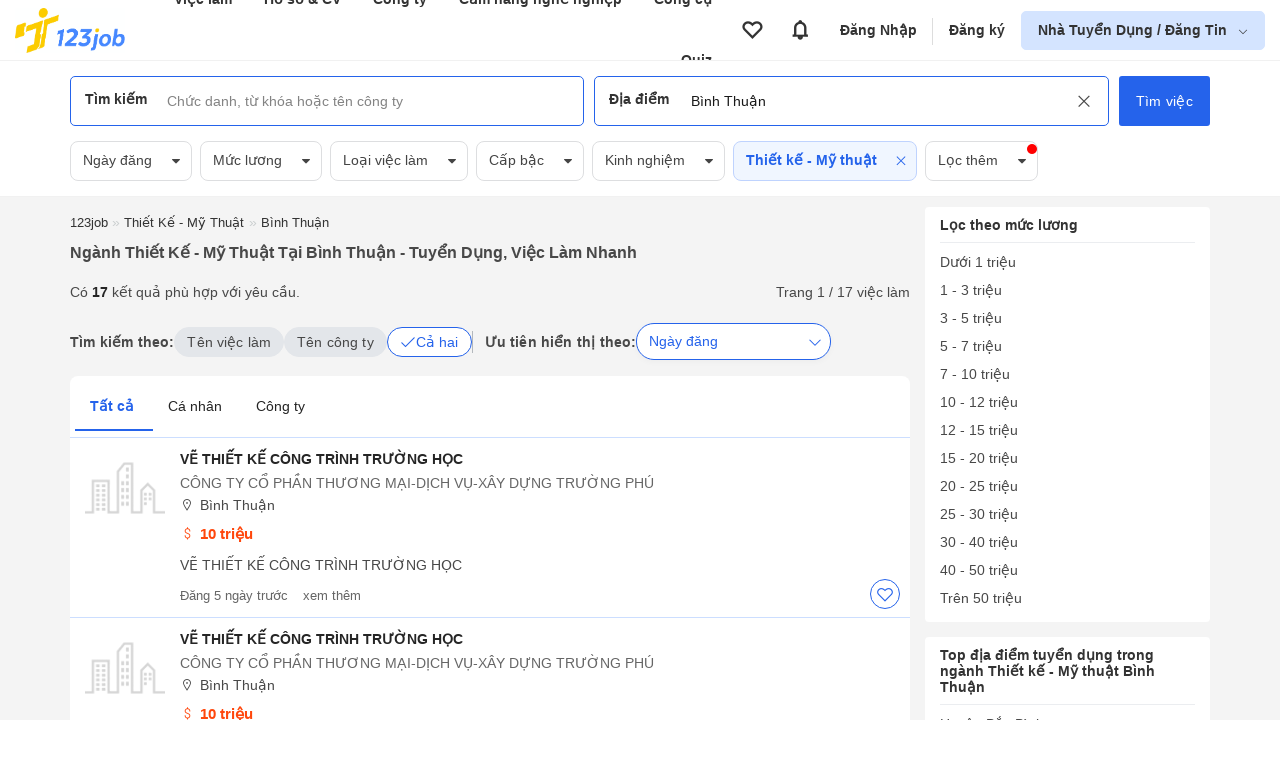

--- FILE ---
content_type: text/html; charset=UTF-8
request_url: https://123job.vn/nganh-nghe/vi%E1%BB%87c-l%C3%A0m-thi%E1%BA%BFt-k%E1%BA%BF-m%E1%BB%B9-thu%E1%BA%ADt-t%E1%BA%A1i-B%C3%ACnh-Thu%E1%BA%ADn
body_size: 20438
content:
<!DOCTYPE html><html lang="vi"><head>
<link rel="dns-prefetch" href="//https:www.googletagmanager.com">
<link rel="dns-prefetch" href="//https:123job.vn">
<link rel="dns-prefetch" href="//https:quiz.123job.vn">
<link rel="dns-prefetch" href="//https:www.facebook.com">
<link rel="dns-prefetch" href="//https:accounts.google.com">
<link rel="dns-prefetch" href="//https:">
<link rel="dns-prefetch" href="//https:business.123job.vn">
<link rel="dns-prefetch" href="//http:schema.org">
<link rel="dns-prefetch" href="//https:cdn1.123job.vn">
<link rel="dns-prefetch" href="//http:123job.vn">
<link rel="dns-prefetch" href="//https:unpkg.com"><script>(function(w,d,s,l,i){w[l]=w[l]||[];w[l].push({'gtm.start': new Date().getTime(),event:'gtm.js'});var f=d.getElementsByTagName(s)[0], j=d.createElement(s),dl=l!='dataLayer'?'&l='+l:'';j.async=true;j.src= 'https://www.googletagmanager.com/gtm.js?id='+i+dl;f.parentNode.insertBefore(j,f); })(window,document,'script','dataLayer','GTM-KBGFH99');</script><meta http-equiv="Content-Type" content="text/html; charset=utf-8"/><meta name=viewport content="width=device-width, initial-scale=1.0, maximum-scale=5.0, minimum-scale=1.0"><meta name=csrf-token content="eAIGholgqydXIevQz787aLD38NbyQiINp3dqorQD"><meta http-equiv="content-language" content="vi" /><title>17 Việc làm ngành Thiết kế - Mỹ thuật tại Bình Thuận 01/2026 - 123job.vn</title><meta name=description content="Cập nhật việc làm ngành Thiết kế - Mỹ thuật tại Bình Thuận, Lương Cao từ $1000 từ Top Công ty hàng đầu. Phúc lợi tốt, Cơ hội thăng tiến cao, Không OT hoặc OT có Lương. Ứng tuyển ngay hôm nay dễ dàng tại 123job.vn"/><meta name=keywords itemprop="keywords" content="Việc làm Ngành Thiết kế - Mỹ thuật tại Bình Thuận, tuyển dụng ngành Thiết kế - Mỹ thuật tại Bình Thuận"/><meta name=csrf-token content="eAIGholgqydXIevQz787aLD38NbyQiINp3dqorQD"><meta name=GENERATOR content="123job.vn"><meta name=language content="vietnamese"/><meta name=copyright content="Copyright © 2018 by 123job.vn"><meta name=author content="Tuyển dụng, việc làm mới nhất 123job.vn"><meta property="og:locale" content="vi_VN" /><meta property="og:title" itemprop="name" content="17 Việc làm ngành Thiết kế - Mỹ thuật tại Bình Thuận 01/2026 - 123job.vn"><meta property="og:type" content="Website"><meta property="og:url" content="https://123job.vn/nganh-nghe/vi%E1%BB%87c-l%C3%A0m-thi%E1%BA%BFt-k%E1%BA%BF-m%E1%BB%B9-thu%E1%BA%ADt-t%E1%BA%A1i-B%C3%ACnh-Thu%E1%BA%ADn" /><meta property="og:description" content="Cập nhật việc làm ngành Thiết kế - Mỹ thuật tại Bình Thuận, Lương Cao từ $1000 từ Top Công ty hàng đầu. Phúc lợi tốt, Cơ hội thăng tiến cao, Không OT hoặc OT có Lương. Ứng tuyển ngay hôm nay dễ dàng tại 123job.vn"><meta property="og:site_name" content="123job.vn"><meta name=ROBOTS content="INDEX, FOLLOW"><link rel="canonical" href="https://123job.vn/nganh-nghe/vi%E1%BB%87c-l%C3%A0m-thi%E1%BA%BFt-k%E1%BA%BF-m%E1%BB%B9-thu%E1%BA%ADt-t%E1%BA%A1i-B%C3%ACnh-Thu%E1%BA%ADn" /><link rel="shortcut icon" type=image/png href="https://123job.vn/favicon.png"><meta itemprop="image" content="https://123job.vn/images/banner/banner-header-resume.png"><meta property="og:image" content="https://123job.vn/images/banner/banner-header-resume.png"/><meta property="og:image:width" content="600"><meta property="og:image:height" content="315"><link rel="alternate" type=application/rss+xml title="Ngành Thiết kế - Mỹ thuật tại Bình Thuận - Tuyển dụng, Việc làm nhanh" href="https://123job.vn/rss/index?q=nganh-nghe/việc-làm-thiết-kế-mỹ-thuật-tại-Bình-Thuận"><script> window.___gcfg = { lang: 'en-US', parsetags: 'onload' } </script><link rel="stylesheet" id="css_page" href="/vendor/css/job_search.min.css?id=115e76f188f8ec3fc7fd"><style>.page_speed_1302028899{display:none;visibility:hidden} .page_speed_1580147550{padding: 20px} .page_speed_330730337{margin-bottom: 100px} .page_speed_250625910{color: #4f5e64;font-size: 0.95rem} .page_speed_593094251{cursor: pointer} .page_speed_84595223{background-color: #007fbc; border: 1px solid #007fbc; color: #ffff} .page_speed_1341750837{color: white} .page_speed_590154244{color: #4f5e64 !important;font-size: 0.95rem} .page_speed_1049105799{font-size: 1.5rem} .page_speed_253815116{font-size: 1.25rem} .page_speed_1325371242{color: #4688ff} .page_speed_135522501{margin-bottom: 1.5rem} .page_speed_1111305141{flex:1;} .page_speed_883945580{top: 106%} .page_speed_200041853{position: relative; flex: 1} .page_speed_398890590{width: 95%} .page_speed_1628147077{} .page_speed_354631010{border-bottom: 1px solid #ccdeff} .page_speed_1683089146{display: none} .page_speed_491906996{margin-top: 20px} .page_speed_1890794692{color: #00b14f;} .page_speed_350655206{font-size: 16px;margin-bottom: 0px;margin-top: 6px; font-weight: 400} .page_speed_516176843{font-size: 16px !important;}</style></head><body><noscript><iframe src="https://www.googletagmanager.com/ns.html?id=GTM-KBGFH99" height=0 width=0 class="page_speed_1302028899"></iframe></noscript><div class="bg-pushmenu"></div><div class="sidebar-right"><nav><div class="user-area"><div class="user-action u-logout d-flex"><a href="https://123job.vn/auth/login" rel="nofollow" class="btn btn-primary">Đăng nhập</a><a href="https://123job.vn/auth/register" rel="nofollow" class="btn btn-gray register">Đăng ký</a></div></div><div class="slide-menu"><ul><li class="lv0"><a href="/" rel="nofollow"><img class="img-menu" data-src="https://123job.vn/images/menus/home.png" alt="Trang chủ"> Trang chủ </a></li><li class="lv0"><a href="https://quiz.123job.vn" rel="nofollow"><img class="img-menu" data-src="https://123job.vn/images/menu_2/quiz.png" alt="Quiz"> Quiz </a></li><li class="lv0"><a href="/cv/mẫu-cv" rel="nofollow"><img class="img-menu" data-src="https://123job.vn/images/menu_2/resume.png" alt="Mẫu CV xin việc"> Mẫu CV xin việc <span class="label">Miễn phí</span></a></li><li class="lv0"><a href="/user/profile" rel="nofollow"><img class="img-menu" data-src="https://123job.vn/images/menu_2/write_cv.png" alt="123job Profile"> 123job Profile </a></li><li class="lv0"><a href="/tuyen-dung" rel="nofollow"><img class="img-menu" data-src="https://123job.vn/images/menu_2/search_job.png" alt="Tìm việc làm"> Tìm việc làm </a></li><li class="lv0"><a href="/cover-letter/mẫu-cover-letter" rel="nofollow"><img class="img-menu" data-src="https://123job.vn/images/menu_2/cover_letter.png" alt="Cover letter"> Cover letter </a></li><li class="lv0"><a href="/company" rel="nofollow"><img class="img-menu" data-src="https://123job.vn/images/menu_2/review.png" alt="Review công ty"> Review công ty </a></li><li class="lv0"><a href="/bai-viet" rel="nofollow"><img class="img-menu" data-src="https://123job.vn/images/menu_2/news.png" alt="Cẩm nang nghề nghiệp"> Cẩm nang nghề nghiệp </a></li><li class="lv0"><a href="/wiki/mbti" rel="nofollow"><img class="img-menu" data-src="https://123job.vn/images/menu_2/mbti.png" alt="Trắc nghiệm MBTI"> Trắc nghiệm MBTI </a></li><li class="lv0"><a href="/wiki/gross-to-net" rel="nofollow"><img class="img-menu" data-src="https://123job.vn/images/menu_2/gross_net.png" alt="Tính lương Gross - Net"> Tính lương Gross - Net </a></li><li class="lv0"><a href="/wiki/multiple-intelligences-test" rel="nofollow"><img class="img-menu" data-src="https://123job.vn/images/menu_2/multiple-intelligences-test.png" alt="Trắc nghiệm đa trí thông minh MI"> Trắc nghiệm đa trí thông minh MI </a></li><li class="lv0"><a href="https://www.facebook.com/tuyendung.123job" rel="nofollow"><img class="img-menu" data-src="https://123job.vn/images/menu_2/about.png" alt="Về chúng tôi"> Về chúng tôi </a></li></ul></div></nav></div><script> var URL_LOGIN_PROVIDER = 'https://123job.vn/auth/login-provider'; function loginGoogleOneTap(googleUser) { const responsePayload = decodeJwtResponse(googleUser.credential); fetch(URL_LOGIN_PROVIDER, { method: 'POST', headers: {'Content-Type': 'application/json'}, body: JSON.stringify({ id: responsePayload.sub, provider: 'google', name: responsePayload.name, password: responsePayload.sub, email: responsePayload.email, "_token": "eAIGholgqydXIevQz787aLD38NbyQiINp3dqorQD", }), }).then(response => response.ok ? response.json() : Promise.reject(`HTTP error! Status: ${response.status}`)) .then(data => { location.reload(); }) .catch(error => alert("Có lỗi xảy ra")); } function decodeJwtResponse(token) { var base64Url = token.split('.')[1]; var base64 = base64Url.replace(/-/g, '+').replace(/_/g, '/'); var jsonPayload = decodeURIComponent(window.atob(base64).split('').map(function (c) { return '%' + ('00' + c.charCodeAt(0).toString(16)).slice(-2); }).join('')); return JSON.parse(jsonPayload); } </script><input type=hidden name=_token value="eAIGholgqydXIevQz787aLD38NbyQiINp3dqorQD"><div id="g_id_onload" data-client_id="" data-context="signin" data-callback="loginGoogleOneTap" data-close_on_tap_outside="false"></div><script src="https://accounts.google.com/gsi/client" async defer></script><link href="/vendor/auth/css/modal_auth.min.css?id=bd356418eb795240e594" rel="stylesheet"><div class="box-popup-need-login modal modal-form modal-auth-login"><div class="modal-header d-flex"><div class="modal-header__title js-tab-auth mr-3 active" data-tab="login">Đăng nhập</div><div class="modal-header__title js-tab-auth" data-tab="register">Đăng ký</div></div><div class="modal-body modal-body-login page_speed_1580147550"><div class="auth-page-login js-auth-content mt-1"><div class="container page_speed_330730337"><div class="auth-form auth-form--desktop"><div class="auth-form__title"><h2>Chào mừng bạn trở lại 123job.vn</h2><p class="mb-3 page_speed_250625910"> Cùng xây dựng một hồ sơ nổi bật và nhận được các cơ hội sự nghiệp lý tưởng </p></div><div class="auth-form__content"><form action="https://123job.vn/auth/login" class="js-form-login" method="post"><p class="error-form error-form--account-ajax"></p><input type=hidden name=_token value="eAIGholgqydXIevQz787aLD38NbyQiINp3dqorQD"><input type=hidden name=js_redirect_url value=""><input type=hidden name=call_back value=""><input type=hidden name=type value=""><input type=hidden name=source value=""><div class="form-group mb-4"><input type=text class="form-control" name=email value="" placeholder="Email hoặc số điện thoại"><small class="error-form js-error-login" data-field="email"></small></div><div class="form-group"><input type=password class="form-control" name=password autocomplete="off" placeholder="Mật khẩu"><small class="error-form js-error-login" data-field="password"></small><span class="icon js-show-password page_speed_593094251"><i class="la la-eye-slash"></i></span></div><p class="text-right text-sm"><a href="https://123job.vn/auth/forgot-password" class="text-primary ft-color">Quên mật khẩu</a></p><input type=hidden name=callback value=""><button type=submit class="btn btn-primary btn-block js-button-login bg-color"><b>Đăng nhập</b></button></form><div class="social-hr mt-4 mb-4 d-block"><div class="hr"><span>Hoặc bằng</span></div></div><div class="login-social js_login_google"><button class="button-auth google js_login_google mr-1" rel="nofollow" href="javascript:void(0)" id="js_login_google" title="Đăng nhập với google"><img class='lazy' data-src='https://123job.vn/images/logo/icon/google.jpg'><span>Google</span></button><button class="button-auth facebook js_login_facebook mr-1" rel="nofollow" href="javascript:void(0)" id="js_login_facebook" title="Đăng nhập với facebook"><img class='lazy' data-src='https://123job.vn/images/logo/icon/icon-facebook.png'><span>Facebook</span></button><button data-link="https://123job.vn/auth/login-social/linkedin-openid" rel="nofollow" title="Đăng nhập với linkedin"class="button-auth js-login-social-other page_speed_84595223"><img class='lazy' data-src='https://123job.vn/images/logo/icon/icon-linkedin.png'><span class="page_speed_1341750837">Linkedin</span></button></div><div class="more-login mt-3"> Bạn sử dụng 123job lần đầu? <a href="https://123job.vn/auth/register" rel="nofollow" class="text-primary js-link-auth ft-color" data-field="register"><u>Đăng ký ngay</u></a></div></div></div><div class="auth-help"><p class="back-home"><a href="/"><i class="la la-arrow-left"></i> Quay lại trang chủ</a><br></p><p class="text-center text-muted page_speed_590154244"> Bạn gặp khó khăn khi tạo tài khoản? <br> Vui lòng gọi tới Zalo: 0961.469.398 (giờ hành chính). </p></div></div></div><div class="auth-page-register js-auth-content hide"><div class="container page_speed_330730337"><div class="auth-form auth-form--desktop"><div class="auth-form__title"><h2>Chào mừng bạn đến với 123job.vn</h2><p class="mb-3 page_speed_250625910"> Cùng xây dựng một hồ sơ nổi bật và nhận được các cơ hội sự nghiệp lý tưởng </p></div><div class="auth-form__content"><form action="https://123job.vn/auth/register" class="js-form-register" method="post"><input type=hidden name=_token value="eAIGholgqydXIevQz787aLD38NbyQiINp3dqorQD"><input type=hidden name=source value=""><input type=hidden name=callback value=""><input type=hidden name=register_place value=""><input type=hidden name=js_redirect_url value=""><div class="form-group"><input type=text class="form-control" name=email value="" placeholder="Email hoặc số điện thoại"><small class="error-form js-error-register" data-field="email"></small></div><div class="form-group mt-3"><input type=password class="form-control" name=password value="" autocomplete="off" placeholder="Mật khẩu"><small class="error-form js-error-register" data-field="password"></small><span class="icon js-show-password page_speed_593094251"><i class="la la-eye-slash"></i></span></div><div class="form-group mt-3"><input type=text class="form-control" name=name value="" autocomplete="off" placeholder="Họ và tên"><small class="error-form js-error-register" data-field="name"></small></div><div class="form-group mt-3"><input type=text class="form-control" name=phone value="" autocomplete="off" placeholder="Số điện thoại"><small class="error-form js-error-register" data-field="phone"></small></div><div class="agree-policy"><input type=checkbox name=yes_policy checked><span> Tôi đồng ý với <a href="/help/operation" class="ft-color" target="_blank"><u>quy chế hoạt động</u></a> và <a href="/help/security" class="ft-color" target="_blank"><u>chính sách bảo mật thông tin</u></a> của 123job.vn. </span></div><button type=submit class="btn btn-primary btn-block js-button-register bg-color">Đăng ký</button></form><div class="more-login mt-4"> Bạn đã có tài khoản? <a href="https://123job.vn/auth/login" rel="nofollow" class="text-primary js-link-auth ft-color" data-field="login"><u>Đăng nhập ngay</u></a></div></div></div><div class="auth-help"><p class="back-home"><a href="/"><i class="la la-arrow-left"></i> Quay lại trang chủ</a><br></p><p class="text-center text-muted page_speed_590154244"> Bạn gặp khó khăn khi tạo tài khoản? <br> Vui lòng gọi tới Zalo: 0961.469.398 (giờ hành chính). </p></div></div></div></div></div><script> var URL_AUTH = { LOGIN_PROVIDER: 'https://123job.vn/auth/login-provider' }; </script><script async src="/vendor/auth/js/auth.js?id=66d8ccd0397218262967"></script><style> #modal-protect-personal-data { max-width: 700px; } #modal-protect-personal-data .modal-body { padding: 1.5rem; } #modal-protect-personal-data .content-main { padding: 1rem; border: 1px solid #e2e8f0; max-height: 400px; overflow-y: scroll; border-radius: 4px; margin: 1rem 0; } #modal-protect-personal-data .content-main p { font-size: 0.9rem; padding: 0; margin-bottom: 1rem; } #modal-protect-personal-data .btn-submit-policy { padding: 10px 15px; border: none; background: #4688ff; color: #fff; border-radius: 4px; cursor: pointer; } #modal-protect-personal-data #confirm-policy { width: 1.25rem; height: 1.25rem; margin-right: 10px; margin-top: 5px; } #modal-protect-personal-data #form-protect-personal-data { font-size: 1rem; }</style><div class="modal modal-lg" id="modal-protect-personal-data"><div class="modal-body"><p class="text-center font-weight-bold page_speed_1049105799">Thông báo</p><p class="text-center font-weight-bold page_speed_253815116">Các điều kiện giao dịch chung về bảo vệ dữ liệu cá nhân</p><div class="content-main"><p>Kính gửi Quý Thành viên của Website 123job.vn,</p><p> Ban Quản Trị Website 123job.vn xin thông báo đến Quý Thành viên về việc áp dụng “Các điều kiện giao dịch chung về bảo vệ dữ liệu cá nhân” (Sau đây gọi tắt là “Các Điều Kiện Giao Dịch Chung”) được cập nhật theo Nghị định số 13/2023/NĐ-CP được Chính phủ ban hành ngày 17/4/2023 về bảo vệ dữ liệu cá nhân, hiệu lực thi hành từ ngày 01/07/2023. </p><p> “Các Điều Kiện Giao Dịch Chung” là một phần không thể tách rời của các thỏa thuận giữa Ban Quản Trị Website 123job.vn và các Thành viên. “Các Điều Kiện Giao Dịch Chung” có thể được sửa đổi trong từng thời kỳ. Mọi thông tin thay đổi (nếu có) sẽ được thông báo, cập nhật trên website https:///www.123job.vn. </p><p> Để xem chi tiết “Các Điều Kiện Giao Dịch Chung”, Quý Thành viên vui lòng nhấn: <a href="https://123job.vn/help/protect-personal-data" target="_blank" rel="nofollow" class=" page_speed_1325371242">Tại đây</a></p><p> Trường hợp cần làm rõ về “Các Điều Kiện Giao Dịch Chung”, Quý Thành viên vui lòng liên hệ với Ban Quản Trị Website 123job.vn hoặc gửi email đến <b>123job.vn@gmail.com.vn</b> để được hỗ trợ. </p><p>Trân trọng!</p></div><form id="form-protect-personal-data" action="" method="post"><div class="d-flex align-start page_speed_135522501"><input type=checkbox required="" class="form-checkbox " name=confirm_policy id="confirm-policy"><label for="confirm-policy" class="page_speed_1111305141"> Tôi xác nhận đã đọc, hiểu rõ và đồng ý với <a class="" href="https://123job.vn/help/protect-personal-data" target="_blank" rel="nofollow"><b>Các điều kiện giao dịch chung về bảo vệ dữ liệu cá nhân</b></a> của Ban Quản Trị Website 123job.vn </label></div><div class="text-center"><button type=button class="btn-submit-policy js-submit-policy"> Xác nhận </button></div></form></div></div><script> var USER_POLICY_AT = '0'; var URL_PROTECT_PERSONAL_DATA_STORE = 'https://123job.vn/ajax/protect-personal-data';</script><script src="/vendor/core/js/protect_personal_data.js?id=d7511cf462796b407f2e" async></script><div class="header-main "><header class="header-hide-mb"><div class="header-wrapper"><div class="brand"><a href="/"><img src="/images/logo_tim.png" alt="123job.vn | Việc làm mới hiệu quả, Tìm việc làm mới nhanh"></a></div><div class="primary-nav"><ul class="header-menu"><li><a href="/jobs">Việc làm</a><div class="group-hover navbar__item__dropdown-menu"><div class="nav navbar-menu navbar-padding"><div class="row"><div class="col-6"><div class="menu-child"><div class="menu-child__tag">Việc làm</div><a href="/jobs" class="menu-child__item"><i class="fa fa-search"></i><span> Tìm việc làm </span></a><a href="/user/jobs/apply" class="menu-child__item"><i class="fa fa-briefcase"></i><span> Việc làm đã ứng tuyển </span></a><a href="/user/jobs/favourite" class="menu-child__item"><i class="fa fa-heart-o"></i><span> Việc làm đã lưu </span></a><a href="/user/jobs/suggest" class="menu-child__item"><i class="fa fa-briefcase"></i><span> Việc làm phù hợp <span class="badge badge__new">Mới</span></span></a></div></div><div class="col-6"><div class="menu-child"><div class="menu-child__tag">Việc làm theo vị trí</div><div class="row flex-nowrap job-position"><div class="col-6"><a href="/nganh-nghe/việc-làm-it-phần-mềm" class="menu-child__item"><span> Việc làm IT <span class="badge badge__hot">Hot</span></span></a><a href="/nganh-nghe/việc-làm-việc-làm-cấp-cao" class="menu-child__item"><span> Việc làm quản lý cấp cao <span class="badge badge__hot">Hot</span></span></a><a href="/nganh-nghe/việc-làm-bán-hàng" class="menu-child__item"><span> Việc làm bán hàng </span></a><a href="/nganh-nghe/việc-làm-kinh-doanh" class="menu-child__item"><span> Việc làm kinh doanh </span></a><a href="/nganh-nghe/việc-làm-kế-toán" class="menu-child__item"><span> Việc làm Kế toán </span></a><a href="/nganh-nghe/việc-làm-lao-động-phổ-thông" class="menu-child__item"><span> Việc làm Lao động phổ thông </span></a><a href="/nganh-nghe/việc-làm-giáo-dục-đào-tạo" class="menu-child__item"><span> Việc làm Giáo dục </span></a></div><div class="col-6"><a href="/nganh-nghe/việc-làm-marketing-pr" class="menu-child__item"><span> Việc làm Marketing </span></a><a href="/nganh-nghe/việc-làm-hành-chính-văn-phòng" class="menu-child__item"><span> Việc làm Hành chính </span></a><a href="/nganh-nghe/việc-làm-tư-vấn-chăm-sóc-khách-hàng" class="menu-child__item"><span> Việc làm chăm sóc khách hàng </span></a><a href="/nganh-nghe/việc-làm-bất-động-sản" class="menu-child__item"><span> Việc làm Bất động sản </span></a><a href="/nganh-nghe/việc-làm-ngân-hàng-tài-chính" class="menu-child__item"><span> Việc làm ngân hàng </span></a><a href="/nganh-nghe/việc-làm-bảo-vệ-an-ninh-vệ-sỹ" class="menu-child__item"><span> Việc làm bảo vệ </span></a><a href="/nganh-nghe/việc-làm-khách-sạn-nhà-hàng" class="menu-child__item"><span> Việc làm nhà hàng </span></a></div></div></div></div></div></div></div></li><li><a href="/cv/mẫu-cv">Hồ sơ &amp; CV</a><div class="group-hover navbar__item__dropdown-menu"><div class="nav navbar-menu navbar-padding"><div class="row"><div class="col-6"><div class="menu-child"><a href="/user/cv/list" class="menu-child__item"><i class="fa fa-file-text-o"></i><span> Quản lý CV </span></a><a href="/cv/guide" class="menu-child__item"><i class="fa fa-address-card-o"></i><span> Hướng dẫn viết CV theo ngành nghề </span></a><a href="/user/cv/upload" class="menu-child__item"><i class="fa fa-cloud-upload"></i><span> Tải CV lên </span></a><a href="/user/profile" class="menu-child__item"><i class="fa fa-address-book-o"></i><span> 123job Profile </span></a></div></div><div class="col-6"><div class="menu-child"><a href="/cv/mẫu-cv" class="menu-child__tag">Mẫu hồ sơ <i class="la la-arrow-right"></i></a><a href="/cv/mẫu-cv" class="menu-child__item"><i class="fa fa-id-card-o"></i><span> Mẫu CV </span></a><a href="/cover-letter/mẫu-cover-letter" class="menu-child__item"><i class="fa fa-address-card-o"></i><span> Mẫu Cover Letter </span></a><a href="/cv/mẫu-cv-xin-việc-file-word" class="menu-child__item"><i class="fa fa-id-card-o"></i><span> Mẫu CV File Word </span></a></div></div></div></div></div></li><li><a href="/company">Công ty</a><div class="group-hover navbar__item__dropdown-menu"><div class="nav navbar-menu navbar-padding"><div class="row"><div class="col-12"><div class="menu-child"><a href="/company/search" class="menu-child__item"><i class="fa fa-search"></i><span> Tìm kiếm công ty </span></a><a href="/company?tab=best" class="menu-child__item"><i class="fa fa-building"></i><span> Công ty nổi bật <span class="badge badge__hot">Hot</span></span></a><a href="/company?tab=latest" class="menu-child__item"><i class="fa fa-building"></i><span> Công ty mới <span class="badge badge__new">Mới</span></span></a><a href="/company?tab=suggestion" class="menu-child__item"><i class="fa fa-building"></i><span> Công ty được đề xuất </span></a></div></div></div></div></div></li><li><a href="/bai-viet">Cẩm nang nghề nghiệp</a><div class="group-hover navbar__item__dropdown-menu"><div class="nav navbar-menu navbar-padding"><div class="row"><div class="col-12"><div class="menu-child"><a href="/bai-viet/dinh-huong-nghe-nghiep-31c" class="menu-child__item"><i class="fa fa-briefcase"></i><span> Định hướng nghề nghiệp </span></a><a href="/bai-viet/tim-viec-30c" class="menu-child__item"><i class="fa fa-briefcase"></i><span> Bí kíp tìm việc </span></a><a href="/bai-viet/con-duong-su-nghiep-10c" class="menu-child__item"><i class="fa fa-briefcase"></i><span> Kiến thức chuyên ngành </span></a><a href="/bai-viet/thanh-cong-trong-cong-viec-24c" class="menu-child__item"><i class="fa fa-briefcase"></i><span> Thăng tiến sự nghiệp </span></a><a href="/bai-viet/xay-dung-doanh-nghiep-55c" class="menu-child__item"><i class="fa fa-briefcase"></i><span> Phát triển doanh nghiệp </span></a><a href="/bai-viet/cam-nang-tuyen-dung-58c" class="menu-child__item"><i class="fa fa-briefcase"></i><span> Thị trường và xu hướng tuyển dụng </span></a></div></div></div></div></div></li><li><a href="/wiki/mbti">Công cụ</a><div class="group-hover navbar__item__dropdown-menu"><div class="nav navbar-menu navbar-padding"><div class="row"><div class="col-6"><div class="menu-child"><div class="menu-child__tag">Khám phá bản thân</div><a href="/wiki/mbti" class="menu-child__item"><i class="fa fa-id-card-o"></i><span> Trắc nghiệm tính cách MBTI </span></a><a href="/wiki/multiple-intelligences-test" class="menu-child__item"><i class="fa fa-pencil-square-o"></i><span> Trắc nghiệm đa trí thông minh MI </span></a></div></div><div class="col-6"><div class="menu-child"><div class="menu-child__tag">Công cụ</div><a href="/wiki/gross-to-net" class="menu-child__item"><i class="fa fa-calculator"></i><span> Tính lương GROSS NET <span class="badge badge__hot">Hot</span></span></a><a href="/wiki/personal-tax" class="menu-child__item"><i class="fa fa-usd"></i><span> Tính thuế thu nhập cá nhân </span></a><a href="/wiki/compound-interest" class="menu-child__item"><i class="fa fa-level-up"></i><span> Tính lãi suất kép </span></a><a href="/wiki/savings-plan" class="menu-child__item"><i class="fa fa-line-chart"></i><span> Lập kế hoạch tiết kiệm </span></a><a href="/wiki/unemployment-insurance" class="menu-child__item"><i class="fa fa-briefcase"></i><span> Tính Bảo hiểm thất nghiệp </span></a><a href="/wiki/social-insurance" class="menu-child__item"><i class="fa fa-calculator"></i><span> Tính bảo hiểm xã hội một lần </span></a></div></div></div></div></div></li><li><a href="https://quiz.123job.vn/">Quiz</a></ul></div><div class="secondary-nav"><ul class="header-menu"></ul></div><ul class="account-nav header-menu"><li class="menu-nav"><a class="btn-icon-favourite" data-toggle="tooltip" data-original-title="Tin đã lưu" href="https://123job.vn/user/jobs/favourite" aria-label="View all favorite products"><i class="la la-heart-o"></i></a></li><li class="menu-nav"><a class="btn-icon-notification" data-toggle="tooltip" data-original-title="Thông báo" href="https://123job.vn/user/notification" aria-label="View all notifications"><i class="la la-bell"></i></a></li><li class="menu-nav"><a href="https://123job.vn/auth/login" class="after-right">Đăng Nhập</a></li><li class="menu-nav"><a href="https://123job.vn/auth/register">Đăng ký</a></li><li class="has-children js-sub-menu-user btn-employer "><a href="https://business.123job.vn/" class="" aria-label="show menu dropdown"> Nhà Tuyển Dụng / Đăng Tin </a><div class="sub-menu sub-menu--right pt-0 pb-0 page_speed_883945580"><div class=""><a href="https://business.123job.vn/" class="option-menu text-black">Đăng tin tuyển dụng</a><a href="https://business.123job.vn/" class="option-menu text-black">Tìm ứng viên</a><a href="https://business.123job.vn/service-package" class="option-menu text-black">Sản phẩm và dịch vụ</a></div></div></li></ul><div class="d-flex"><div class="box-favourite_mb"><a class="d-block" aria-label="Link to your favorite jobs site" href="https://123job.vn/user/jobs/favourite"><span class="icon-main"><i class="la la-heart-o"></i></span><i class="icon-total js-favourites-count"></i></a></div><div class="box-notification_mb"><a class="d-block" aria-label="Link to your notifications" href="https://123job.vn/user/notification"><span class="icon-main"><i class="la la-bell"></i></span><i class="icon-total js-notification-count"></i></a></div></div></div></header></div><script> var URL_SEARCH_TITLE = 'https://123job.vn/ajax/suggest-title'; var URL_AJAX_GET_COMPANY_SUGGESTIONS = 'https://123job.vn/company/ajax/company-suggest'; var URL_AJAX_COUNT_JOB_SEARCH = 'https://123job.vn/ajax/search-job'; var URL_AJAX_COUNT_JOB_BY_HISTORY_SEARCH = 'https://123job.vn/ajax/search-job-by-history'; var URL_AJAX_GET_SUGGESTION_JOB = 'https://123job.vn/ajax/get-suggestion-jobs';</script><div class="header-form"><div class="container"><form class="page-search js-form-search js-form-search-pc " action="https://123job.vn/tuyen-dung"><input type=hidden name=label class="input_hidden_filter input_hidden_label" value=""><input type=hidden name=s class="input_hidden_filter input_hidden_s" value="0"><input type=hidden name=jt class="input_hidden_filter input_hidden_jt" value="0"><input type=hidden name=level class="input_hidden_filter input_hidden_level" value=""><input type=hidden name=exp class="input_hidden_filter input_hidden_exp" value=""><input type=hidden name=cat class="input_hidden_filter input_hidden_cat" value="Thiết kế - Mỹ thuật"><input type=hidden name=date class="input_hidden_filter input_hidden_date" value=""><input type=hidden name=cat_name class="input_hidden_filter input_hidden_cat_name" value="Thiết kế - Mỹ thuật"><input type=hidden name=benefit class="input_hidden_filter input_hidden_benefit" value=""><input type=hidden name=postType class="input_hidden_filter input_hidden_postType" value=""><input type=hidden name=size class="input_hidden_filter input_hidden_size" value=""><input type=hidden name=contentHas class="input_hidden_filter input_hidden_contentHas" value=""><input type=hidden name=sort class="input_hidden_filter input_hidden_sort" value="new"><input type=hidden name=type_keyword class="input_hidden_filter input_hidden_type_keyword" value="0"><input type=hidden name=cityId class="input_hidden_filter input_hidden_cityId" value="12"><input type=hidden name=districtIds class="input_hidden_filter input_hidden_districtIds" value="0"><input type=hidden name=job_type class="input_hidden_filter input_hidden_job_type" value=""><div class="d-flex page_speed_200041853"><div class="form-item typeahead__container input-keyword"><div class="box-input-search"><span class="title-input">Tìm kiếm</span><input type=search class="js-input-text js-typeahead-title" name=q autocomplete="off" placeholder="Chức danh, từ khóa hoặc tên công ty" value=""><span class="clear-input js-clear-input-title "><i class="la la-times"></i></span></div></div><div class="form-item typeahead__container input-location"><div class="box-input-search"><span class="title-input">Địa điểm</span><input type=search class="js-input-text js-typeahead-location" name=l id="l" autocomplete="off" placeholder="Tỉnh hoặc thành phố" value="Bình Thuận "><span class="clear-input js-clear-input-location active"><i class="la la-times"></i></span></div></div><div class="search-keyword-expand dropdown-menu hide js-box-expand-keyword"><div class="box-left"><div class="dropdown-menu-wrap" id="keyword-follow-container"><div class="box-title"><span class=""><b>Từ khoá theo dõi</b></span><a class="title-sub" href="https://123job.vn/alerts" ref="nofollow"><u>Cài đặt</u></a></div><div class="box-content"><ul class="js-list-keyword-follow-form keyword-follow__list"></ul></div></div><div class="dropdown-menu-wrap hide js-box-search-history"><div class="box-title"><span class=""><b>Tìm kiếm gần đây</b></span><span class="title-sub js-delete-all-search-history"><u>Xóa tất cả</u></span></div><div class="box-content link-groups js-wrapper-search-history"></div></div><div class="dropdown-menu-wrap hide js-box-keyword-suggest"><div class="box-title"><span class=""><b>Từ khoá gợi ý</b></span></div><div class="box-content link-groups js-wrapper-keyword-suggest"></div></div><div class="dropdown-menu-wrap hide js-box-company-suggest"><div class="box-title"><span class=""><b>Công ty đề xuất</b></span></div><div class="box-content link-groups js-wrapper-company-suggest"></div></div><div class="dropdown-menu-wrap" id="keyword-trends-container"><div class="box-title"><span class=""><b>Xu hướng tìm kiếm</b></span></div><div class="box-content link-groups list-group-tag"><span class="link-group-item js-keyword-trend"><em class="la la-tags"></em> Java dev</span><span class="link-group-item js-keyword-trend"><em class="la la-tags"></em> Python developer</span><span class="link-group-item js-keyword-trend"><em class="la la-tags"></em> Machine learning</span><span class="link-group-item js-keyword-trend"><em class="la la-tags"></em> AI engineer</span><span class="link-group-item js-keyword-trend"><em class="la la-tags"></em> Kế toán trưởng</span><span class="link-group-item js-keyword-trend"><em class="la la-tags"></em> Kế toán kho</span><span class="link-group-item js-keyword-trend"><em class="la la-tags"></em> Bán hàng</span><span class="link-group-item js-keyword-trend"><em class="la la-tags"></em> Kỹ sư điện</span><span class="link-group-item js-keyword-trend"><em class="la la-tags"></em> Kinh doanh</span><span class="link-group-item js-keyword-trend"><em class="la la-tags"></em> Lái xe</span><span class="link-group-item js-keyword-trend"><em class="la la-tags"></em> Sale marketing</span><span class="link-group-item js-keyword-trend"><em class="la la-tags"></em> Sale admin</span><span class="link-group-item js-keyword-trend"><em class="la la-tags"></em> Kế toán trưởng</span><span class="link-group-item js-keyword-trend"><em class="la la-tags"></em> Trưởng phòng nhân sự</span><span class="link-group-item js-keyword-trend"><em class="la la-tags"></em> Thiết kế đồ hoạ</span><span class="link-group-item js-keyword-trend"><em class="la la-tags"></em> Giao hàng</span><span class="link-group-item js-keyword-trend"><em class="la la-tags"></em> Lễ tân</span><span class="link-group-item js-keyword-trend"><em class="la la-tags"></em> Phục vụ</span></div></div></div><div class="box-right"><div class="dropdown-menu-wrap box-job-suggestions"><div class="box-title"><span><b>Việc làm có thể bạn quan tâm</b></span></div><div class="content-box"><div class="list-job-suggestions js-job-suggest-wrapper"></div></div></div></div></div><div class="search-location-expand dropdown-menu hide js-box-expand-location"><div class="box-left"></div><div class="box-right"><div class="box-search-location"><div class="wrapper"><div class="box-city"><div class="box-search-city"><input type=text class="js-input-search-city" name=city autocomplete="off" placeholder="Nhập Tỉnh/Thành Phố"></div><div class="select-city box-scroll-customize"><div class="list-city box-scroll-main js-wrapper-list-city"></div><div class="cover-scroll-bar"></div></div></div><div class="box-district"><div class="box-district__title"> Quận/Huyện </div><div class="select-district box-scroll-customize"><div class="list-district box-scroll-main hide js-wrapper-list-district"></div><div class="no-district js-box-no-district"><div class="page_speed_398890590">Vui lòng chọn Tỉnh/Thành Phố</div></div><div class="cover-scroll-bar"></div></div></div><div class="box-footer"><div class="wrap-footer"><div class="remove-all-select js-remove-select-location"> Bỏ chọn tất cả </div><div class="box-submit"><button type=button class="btn js-submit-form-location">Xem <span class="js-count-job hide"></span> kết quả</button></div></div></div></div></div></div></div></div><button type=submit class="btn btn-primary btn-submit-form js-button-submit-search">Tìm việc</button></form><div class="filters"><div class="filter-item" data-filter="date"><div data-text="" class="filter-heading js-filter-click"><span class="filter-title"> Ngày đăng </span><span class="filter-icon js-filter-close"><i class="fa fa-caret-down"></i></span></div><div class="filter-body"><div class="scroll-list"><div class="filter-list-select scroll-box"><div class="item js-filter-select" data-key="1">24 giờ qua</div><div class="item js-filter-select" data-key="2">3 ngày trước</div><div class="item js-filter-select" data-key="3">7 ngày trước</div><div class="item js-filter-select" data-key="4">14 ngày trước</div><div class="item js-filter-select" data-key="5">30 ngày trước</div></div><div class="cover-bar"></div></div></div></div><div class="filter-item" data-filter="s"><div data-text="" class="filter-heading js-filter-click"><span class="filter-title"> Mức lương </span><span class="filter-icon js-filter-close"><i class="fa fa-caret-down"></i></span></div><div class="filter-body"><div class="scroll-list"><div class="filter-list-select scroll-box"><div class="item js-filter-select" data-key="1">Dưới 1 triệu</div><div class="item js-filter-select" data-key="2">1 - 3 triệu</div><div class="item js-filter-select" data-key="3">3 - 5 triệu</div><div class="item js-filter-select" data-key="4">5 - 7 triệu</div><div class="item js-filter-select" data-key="5">7 - 10 triệu</div><div class="item js-filter-select" data-key="6">10 - 12 triệu</div><div class="item js-filter-select" data-key="7">12 - 15 triệu</div><div class="item js-filter-select" data-key="8">15 - 20 triệu</div><div class="item js-filter-select" data-key="9">20 - 25 triệu</div><div class="item js-filter-select" data-key="10">25 - 30 triệu</div><div class="item js-filter-select" data-key="11">30 - 40 triệu</div><div class="item js-filter-select" data-key="12">40 - 50 triệu</div><div class="item js-filter-select" data-key="13">Trên 50 triệu</div></div><div class="cover-bar"></div></div></div></div><div class="filter-item" data-filter="jt"><div data-text="" class="filter-heading js-filter-click"><span class="filter-title"> Loại việc làm </span><span class="filter-icon js-filter-close"><i class="fa fa-caret-down"></i></span></div><div class="filter-body"><div class="scroll-list"><div class="filter-list-select scroll-box"><div class="item js-filter-select" data-key="1500">Toàn thời gian cố định</div><div class="item js-filter-select" data-key="1501">Toàn thời gian tạm thời</div><div class="item js-filter-select" data-key="1502">Bán thời gian cố định</div><div class="item js-filter-select" data-key="1503">Bán thời gian tạm thời</div><div class="item js-filter-select" data-key="1504">Theo hợp đồng tư vấn</div><div class="item js-filter-select" data-key="1505">Thực tập</div></div><div class="cover-bar"></div></div></div></div><div class="filter-item" data-filter="level"><div data-text="" class="filter-heading js-filter-click"><span class="filter-title"> Cấp bậc </span><span class="filter-icon js-filter-close"><i class="fa fa-caret-down"></i></span></div><div class="filter-body"><div class="scroll-list"><div class="filter-list-select scroll-box"><div class="item js-filter-select" data-key="Mới tốt nghiệp / thực tập">Mới tốt nghiệp / thực tập</div><div class="item js-filter-select" data-key="Nhân viên">Nhân viên</div><div class="item js-filter-select" data-key="Trưởng nhóm">Trưởng nhóm</div><div class="item js-filter-select" data-key="Trưởng phòng">Trưởng phòng</div><div class="item js-filter-select" data-key="Phó giám đốc">Phó giám đốc</div><div class="item js-filter-select" data-key="Giám đốc">Giám đốc</div><div class="item js-filter-select" data-key="Tổng giám đốc điều hành">Tổng giám đốc điều hành</div></div><div class="cover-bar"></div></div></div></div><div class="filter-item" data-filter="exp"><div data-text="" class="filter-heading js-filter-click"><span class="filter-title"> Kinh nghiệm </span><span class="filter-icon js-filter-close"><i class="fa fa-caret-down"></i></span></div><div class="filter-body"><div class="scroll-list"><div class="filter-list-select scroll-box"><div class="item js-filter-select" data-key="Dưới 1 năm">Dưới 1 năm</div><div class="item js-filter-select" data-key="1 năm">1 năm</div><div class="item js-filter-select" data-key="2 năm">2 năm</div><div class="item js-filter-select" data-key="3 năm">3 năm</div><div class="item js-filter-select" data-key="4 năm">4 năm</div><div class="item js-filter-select" data-key="5 năm">5 năm</div><div class="item js-filter-select" data-key="Trên 5 năm">Trên 5 năm</div></div><div class="cover-bar"></div></div></div></div><div class="filter-item" data-filter="cat"><div data-text="Thiết kế - Mỹ thuật" class="filter-heading active js-filter-click"><span class="filter-title"> Thiết kế - Mỹ thuật </span><span class="filter-icon js-filter-close"><i class="la la-times"></i></span></div><div class="filter-body"><div class="scroll-list"><div class="filter-list-select scroll-box"><div class="item js-filter-select" data-key="Bán hàng">Bán hàng</div><div class="item js-filter-select" data-key="Biên tập/ Báo chí/ Truyền hình">Biên tập/ Báo chí/ Truyền hình</div><div class="item js-filter-select" data-key="Bảo hiểm/ Tư vấn bảo hiểm">Bảo hiểm/ Tư vấn bảo hiểm</div><div class="item js-filter-select" data-key="Bảo vệ/ An ninh/ Vệ sỹ">Bảo vệ/ An ninh/ Vệ sỹ</div><div class="item js-filter-select" data-key="Phiên dịch/ Ngoại ngữ">Phiên dịch/ Ngoại ngữ</div><div class="item js-filter-select" data-key="Bưu chính">Bưu chính</div><div class="item js-filter-select" data-key="Chứng khoán - Vàng">Chứng khoán - Vàng</div><div class="item js-filter-select" data-key="Cơ khí - Chế tạo">Cơ khí - Chế tạo</div><div class="item js-filter-select" data-key="Công chức - Viên chức">Công chức - Viên chức</div><div class="item js-filter-select" data-key="Công nghệ cao">Công nghệ cao</div><div class="item js-filter-select" data-key="Công nghiệp">Công nghiệp</div><div class="item js-filter-select" data-key="Dầu khí - Hóa chất">Dầu khí - Hóa chất</div><div class="item js-filter-select" data-key="Dệt may - Da giày">Dệt may - Da giày</div><div class="item js-filter-select" data-key="Dịch vụ">Dịch vụ</div><div class="item js-filter-select" data-key="Du lịch">Du lịch</div><div class="item js-filter-select" data-key="Đầu tư">Đầu tư</div><div class="item js-filter-select" data-key="Điện - Điện tử - Điện lạnh">Điện - Điện tử - Điện lạnh</div><div class="item js-filter-select" data-key="Điện tử viễn thông">Điện tử viễn thông</div><div class="item js-filter-select" data-key="Freelance">Freelance</div><div class="item js-filter-select" data-key="Games">Games</div><div class="item js-filter-select" data-key="Giáo dục - Đào tạo">Giáo dục - Đào tạo</div><div class="item js-filter-select" data-key="Giao nhận/ Vận chuyển/ Kho bãi">Giao nhận/ Vận chuyển/ Kho bãi</div><div class="item js-filter-select" data-key="Hàng gia dụng">Hàng gia dụng</div><div class="item js-filter-select" data-key="Hàng hải">Hàng hải</div><div class="item js-filter-select" data-key="Hàng không">Hàng không</div><div class="item js-filter-select" data-key="Hành chính - Văn phòng">Hành chính - Văn phòng</div><div class="item js-filter-select" data-key="Hóa học - Sinh học">Hóa học - Sinh học</div><div class="item js-filter-select" data-key="Hoạch định - Dự án">Hoạch định - Dự án</div><div class="item js-filter-select" data-key="IT phần cứng/mạng">IT phần cứng/mạng</div><div class="item js-filter-select" data-key="IT phần mềm">IT phần mềm</div><div class="item js-filter-select" data-key="In ấn - Xuất bản">In ấn - Xuất bản</div><div class="item js-filter-select" data-key="Kế toán - Kiểm toán">Kế toán - Kiểm toán</div><div class="item js-filter-select" data-key="Khách sạn - Nhà hàng">Khách sạn - Nhà hàng</div><div class="item js-filter-select" data-key="Kiến trúc - Thiết kế nội thất">Kiến trúc - Thiết kế nội thất</div><div class="item js-filter-select" data-key="Bất động sản">Bất động sản</div><div class="item js-filter-select" data-key="Kỹ thuật">Kỹ thuật</div><div class="item js-filter-select" data-key="Kỹ thuật ứng dụng">Kỹ thuật ứng dụng</div><div class="item js-filter-select" data-key="Làm bán thời gian">Làm bán thời gian</div><div class="item js-filter-select" data-key="Làm đẹp/ Thể lực/ Spa">Làm đẹp/ Thể lực/ Spa</div><div class="item js-filter-select" data-key="Lao động phổ thông">Lao động phổ thông</div><div class="item js-filter-select" data-key="Lương cao">Lương cao</div><div class="item js-filter-select" data-key="Marketing - PR">Marketing - PR</div><div class="item js-filter-select" data-key="Môi trường">Môi trường</div><div class="item js-filter-select" data-key="Mỹ phẩm - Trang sức">Mỹ phẩm - Trang sức</div><div class="item js-filter-select" data-key="Phi chính phủ/ Phi lợi nhuận">Phi chính phủ/ Phi lợi nhuận</div><div class="item js-filter-select" data-key="Ngân hàng/ Tài Chính">Ngân hàng/ Tài Chính</div><div class="item js-filter-select" data-key="Ngành nghề khác">Ngành nghề khác</div><div class="item js-filter-select" data-key="Nghệ thuật - Điện ảnh">Nghệ thuật - Điện ảnh</div><div class="item js-filter-select" data-key="Người giúp việc/ Phục vụ/ Tạp vụ">Người giúp việc/ Phục vụ/ Tạp vụ</div><div class="item js-filter-select" data-key="Nhân sự">Nhân sự</div><div class="item js-filter-select" data-key="Kinh doanh">Kinh doanh</div><div class="item js-filter-select" data-key="Nông - Lâm - Ngư nghiệp">Nông - Lâm - Ngư nghiệp</div><div class="item js-filter-select" data-key="Ô tô - Xe máy">Ô tô - Xe máy</div><div class="item js-filter-select" data-key="Pháp luật/ Pháp lý">Pháp luật/ Pháp lý</div><div class="item js-filter-select" data-key="Phát triển thị trường">Phát triển thị trường</div><div class="item js-filter-select" data-key="Promotion Girl/ Boy (PG-PB)">Promotion Girl/ Boy (PG-PB)</div><div class="item js-filter-select" data-key="QA-QC/ Thẩm định/ Giám định">QA-QC/ Thẩm định/ Giám định</div><div class="item js-filter-select" data-key="Quan hệ đối ngoại">Quan hệ đối ngoại</div><div class="item js-filter-select" data-key="Quản trị kinh doanh">Quản trị kinh doanh</div><div class="item js-filter-select" data-key="Sinh viên làm thêm">Sinh viên làm thêm</div><div class="item js-filter-select" data-key="Startup">Startup</div><div class="item js-filter-select" data-key="Thể dục/ Thể thao">Thể dục/ Thể thao</div><div class="item js-filter-select" data-key="Thiết kế - Mỹ thuật">Thiết kế - Mỹ thuật</div><div class="item js-filter-select" data-key="Thiết kế đồ họa - Web">Thiết kế đồ họa - Web</div><div class="item js-filter-select" data-key="Thời trang">Thời trang</div><div class="item js-filter-select" data-key="Thủ công mỹ nghệ">Thủ công mỹ nghệ</div><div class="item js-filter-select" data-key="Thư ký - Trợ lý">Thư ký - Trợ lý</div><div class="item js-filter-select" data-key="Thực phẩm - Đồ uống">Thực phẩm - Đồ uống</div><div class="item js-filter-select" data-key="Thực tập">Thực tập</div><div class="item js-filter-select" data-key="Thương mại điện tử">Thương mại điện tử</div><div class="item js-filter-select" data-key="Tiếp thị - Quảng cáo">Tiếp thị - Quảng cáo</div><div class="item js-filter-select" data-key="Tổ chức sự kiện - Quà tặng">Tổ chức sự kiện - Quà tặng</div><div class="item js-filter-select" data-key="Tư vấn/ Chăm sóc khách hàng">Tư vấn/ Chăm sóc khách hàng</div><div class="item js-filter-select" data-key="Vận tải - Lái xe/ Tài xế">Vận tải - Lái xe/ Tài xế</div><div class="item js-filter-select" data-key="Nhân viên trông quán internet">Nhân viên trông quán internet</div><div class="item js-filter-select" data-key="Vật tư/Thiết bị/Mua hàng">Vật tư/Thiết bị/Mua hàng</div><div class="item js-filter-select" data-key="Việc làm cấp cao">Việc làm cấp cao</div><div class="item js-filter-select" data-key="Việc làm Tết">Việc làm Tết</div><div class="item js-filter-select" data-key="Xây dựng">Xây dựng</div><div class="item js-filter-select" data-key="Xuất - Nhập khẩu">Xuất - Nhập khẩu</div><div class="item js-filter-select" data-key="Xuất khẩu lao động">Xuất khẩu lao động</div><div class="item js-filter-select" data-key="Y tế - Dược">Y tế - Dược</div><div class="item js-filter-select" data-key="Trắc Địa / Địa Chất">Trắc Địa / Địa Chất</div><div class="item js-filter-select" data-key="Người Nước Ngoài/Việt Kiều">Người Nước Ngoài/Việt Kiều</div><div class="item js-filter-select" data-key="Nhân viên phục vụ">Nhân viên phục vụ</div><div class="item js-filter-select" data-key="Pha chế">Pha chế</div><div class="item js-filter-select" data-key="Phụ bếp">Phụ bếp</div><div class="item js-filter-select" data-key="Nhân viên kinh doanh">Nhân viên kinh doanh</div><div class="item js-filter-select" data-key="Công nhân">Công nhân</div><div class="item js-filter-select" data-key="Nhân viên kho vận">Nhân viên kho vận</div></div><div class="cover-bar"></div></div></div></div><div class="filter-item"><div class="filter-heading js-filter-click"><span class="filter-title"> Lọc thêm </span><span class="filter-icon"><i class="fa fa-caret-down"></i></span><span class="icon-animation pulse-marker"><span class="pulse-rays"></span></span></div><div class="filter-body filter-body-more"><div class="js-filter-body-more"><div class="scroll-list"><div class="filter-list-select scroll-box"><div class="filter-item"><div class="filter-item-head">Loại tin đăng</div><div class="filter-item-body" data-param="postType"><div class="tag js-tag " data-id="1">Tuyển gấp</div><div class="tag js-tag " data-id="2">NTD xác thực</div></div></div><div class="filter-item"><div class="filter-item-head">Quy mô nhân sự công ty</div><div class="filter-item-body" data-param="size"><div class="tag js-tag " data-id="1">Dưới 10</div><div class="tag js-tag " data-id="2">10 - 25</div><div class="tag js-tag " data-id="3">25 - 50</div><div class="tag js-tag " data-id="4">50 - 100</div><div class="tag js-tag " data-id="5">100 - 200</div><div class="tag js-tag " data-id="6">200 - 500</div><div class="tag js-tag " data-id="7">500 - 1000</div><div class="tag js-tag " data-id="8">Trên 1000</div></div></div><div class="filter-item"><div class="filter-item-head">Nội dung có</div><div class="filter-item-body" data-param="contentHas"><div class="tag js-tag " data-id="1">Hình ảnh phòng ban</div><div class="tag js-tag " data-id="2">Video nơi làm việc</div></div></div><div class="filter-item"><div class="filter-item-head">Phúc lợi đính kèm</div><div class="filter-item-body" data-param="benefit"><div class="tag js-tag " data-id="1">Thưởng</div><div class="tag js-tag " data-id="2">Du lịch</div><div class="tag js-tag " data-id="3">Nghỉ phép</div><div class="tag js-tag " data-id="4">Đào tạo</div><div class="tag js-tag " data-id="5">Khám sức khoẻ</div><div class="tag js-tag " data-id="6">Thư viện</div><div class="tag js-tag " data-id="7">Laptop/Máy tính</div><div class="tag js-tag " data-id="8">Điện thoại</div><div class="tag js-tag " data-id="9">Hoạt động nhóm</div><div class="tag js-tag " data-id="10">Trợ cấp đi lại</div><div class="tag js-tag " data-id="11">Căng teen</div><div class="tag js-tag " data-id="12">Thưởng quà</div><div class="tag js-tag " data-id="13">Trông trẻ</div><div class="tag js-tag " data-id="14">Gym</div><div class="tag js-tag " data-id="15">Lương tháng 13</div><div class="tag js-tag " data-id="16">Bảo hiểm</div><div class="tag js-tag " data-id="17">Đá bóng</div><div class="tag js-tag " data-id="18">Tăng lương</div><div class="tag js-tag " data-id="29">Trợ cấp ngoại ngữ</div><div class="tag js-tag " data-id="20">Sinh nhật</div></div></div></div><div class="cover-bar"></div></div></div><div class="buttons mt-2 button-group-more"><span class="js-filter-cancel page_speed_1628147077"><i class="la la-refresh"></i> Đặt lại </span><button type=button class="js-submit-filter-more button-filter-more btn btn-primary btn-md"> Tìm kiếm </button></div></div></div></div></div></div><section id="search__job"><div class="block container"><div class="row"><div class="search__job-listing col-9 column mb30"><section id="search__breadcrumbs"><div><ol class="breadcrumb_list breadcrumb" itemscope itemtype=http://schema.org/BreadcrumbList><li class="breadcrumb_item" itemscope itemprop="itemListElement" itemtype=http://schema.org/ListItem><a href="/" itemprop="item"><span itemprop="name">123job</span><meta itemprop="position" content="1"></a></li><li class="breadcrumb_item" itemscope itemprop="itemListElement" itemtype=http://schema.org/ListItem><a href="/nganh-nghe/việc-làm-thiết-kế-mỹ-thuật" itemprop="item"><span itemprop="name">Thiết Kế - Mỹ Thuật</span><meta itemprop="position" content="2"></a></li><li class="breadcrumb_item" itemscope itemprop="itemListElement" itemtype=http://schema.org/ListItem><a href="/nganh-nghe/việc-làm-thiết-kế-mỹ-thuật-tại-Bình-Thuận" itemprop="item"><span itemprop="name">Bình Thuận</span><meta itemprop="position" content="3"></a></li></ol></div></section><div class="job__top"><div class="flex align-center flex-wrap"><h1 class="title-main-search">Ngành Thiết kế - Mỹ thuật tại Bình Thuận - Tuyển dụng, Việc làm nhanh</h1></div><div class="clearfix"></div><div class="flex flex-between heading-listing"><div class="search-count float-left"> Có <b class="js-search-count">17</b> kết quả phù hợp với yêu cầu. </div><div class="right-align"> Trang 1 / 17 việc làm </div></div><div class="box-sort-and-type-keyword"><div class="box-type-keyword"><div class="wrapper"><div class="caption"> Tìm kiếm theo: </div><div class="type-keyword__select js-box-type-keyword"><div class="type-keyword__choose"><span class="js-text-filter-type-keyword">Cả hai</span><i class="la la-angle-up icon-arrow-up"></i><i class="la la-angle-down icon-arrow-down"></i></div><div class="type-keyword__list"><div class="keyword__list-item js-type-keyword-item " data-value="1"><i class="la la-check"></i><span class="name-keyword">Tên việc làm</span></div><div class="keyword__list-item js-type-keyword-item " data-value="2"><i class="la la-check"></i><span class="name-keyword">Tên công ty</span></div><div class="keyword__list-item js-type-keyword-item active" data-value="0"><i class="la la-check"></i><span class="name-keyword">Cả hai</span></div></div></div></div></div><div class="box-show-important"><div class="wrapper"><div class="caption">Ưu tiên hiển thị theo:</div><div class="show-important__select js-select-sort"><div class="show-important__choose"><span class="text-sort js-text-sort">Ngày đăng</span><i class="la la-angle-up icon-arrow-up"></i><i class="la la-angle-down icon-arrow-down"></i></div><div class="sort-advanced-list"><div data-value="top_related" class="option-item-sort js-option-sort "><span class="name-sort" data-for="">Phù hợp nhất</span><i class="la la-check"></i></div><div data-value="up_top" class="option-item-sort js-option-sort "><span class="name-sort" data-for="">Ngày cập nhật</span><i class="la la-check"></i></div><div data-value="urgent" class="option-item-sort js-option-sort "><span class="name-sort" data-for="">Tuyển gấp</span><i class="la la-check"></i></div><div data-value="new" class="option-item-sort js-option-sort active"><span class="name-sort" data-for="">Ngày đăng</span><i class="la la-check"></i></div></div></div></div></div></div></div><div class="wrapper-job-list"><div class="bg-white d-flex justify-between box-tab-filter page_speed_354631010"><div><a href="https://123job.vn/nganh-nghe/vi%E1%BB%87c-l%C3%A0m-thi%E1%BA%BFt-k%E1%BA%BF-m%E1%BB%B9-thu%E1%BA%ADt-t%E1%BA%A1i-B%C3%ACnh-Thu%E1%BA%ADn" class="tab-filter active"> Tất cả </a><a href="https://123job.vn/nganh-nghe/vi%E1%BB%87c-l%C3%A0m-thi%E1%BA%BFt-k%E1%BA%BF-m%E1%BB%B9-thu%E1%BA%ADt-t%E1%BA%A1i-B%C3%ACnh-Thu%E1%BA%ADn?job_type=2" class="tab-filter "> Cá nhân </a><a href="https://123job.vn/nganh-nghe/vi%E1%BB%87c-l%C3%A0m-thi%E1%BA%BFt-k%E1%BA%BF-m%E1%BB%B9-thu%E1%BA%ADt-t%E1%BA%A1i-B%C3%ACnh-Thu%E1%BA%ADn?job_type=1" class="tab-filter "> Công ty </a></div></div><div class="list-item"><div class="job__list js-code-position" data-position=""><div class="job__list-item js-item-job flex " data-id="5506442" data-business="0" data-time="2026-01-24 23:40:05" data-hash-slug="4qQ4Qk3GrX"><div class="job__list-item-thumb"><img class="lazy" src="" data-src="" data-src-error="https://123job.vn/images/no_company.png" alt=""></div><div class="job__list-item-content"><h2 class="job__list-item-title"><a href="https://123job.vn/viec-lam/ve-thiet-ke-cong-trinh-truong-hoc-4qQ4Qk3GrX" title="VẼ THIẾT KẾ CÔNG TRÌNH TRƯỜNG HỌC" target="_blank"><tags class="tags"><tag class="tag-urgent"></tag><tag class="ribbons"></tag></tags>VẼ THIẾT KẾ CÔNG TRÌNH TRƯỜNG HỌC </a></h2><div class="job__list-item-company text-collapse"><span>Công ty cổ phần thương mại-dịch vụ-xây dựng trường phú</span></div><div class="job__list-item-info"><div class="address" title="Địa điểm làm việc"><label><i class="la la-map-marker"></i> Bình Thuận</label></div><div class="salary" title="Mức lương việc làm"><label><i class="la la-dollar"></i> 10 triệu</label><p class="quick-view-job-detail"> Xem <span class="fast">nhanh</span><i class="la la-angle-double-right ml-1"></i></p></div></div><div class="job__list-item-teaser"> VẼ THIẾT KẾ CÔNG TRÌNH TRƯỜNG HỌC </div><div class="job__list-item-readmore"><span class="timing">Đăng 5 ngày trước</span><span title="Xem thêm thông tin" class="item-link-read-more">xem thêm</span><div class="infor-more clearfix page_speed_1683089146"><ul><li><a href="https://123job.vn/việc-làm-tại-Bình-Thuận" title="Bình Thuận " class="link-more">Việc làm tại Bình Thuận </a></li></ul><span class="close-info-more"><i class="fa fa-times"></i></span></div></div><div class="job__list-item-save"><span class="btn btn-sm js-job-favorite js-login-required " data-hash-slug="4qQ4Qk3GrX" data-toggle="tooltip" title="Bấm đề lưu tin"><i class="la la-heart-o"></i></span></div></div></div><div class="job__list-item js-item-job flex " data-id="5506441" data-business="0" data-time="2026-01-24 23:40:05" data-hash-slug="3q276X8pDM"><div class="job__list-item-thumb"><img class="lazy" src="" data-src="" data-src-error="https://123job.vn/images/no_company.png" alt=""></div><div class="job__list-item-content"><h2 class="job__list-item-title"><a href="https://123job.vn/viec-lam/ve-thiet-ke-cong-trinh-truong-hoc-3q276X8pDM" title="VẼ THIẾT KẾ CÔNG TRÌNH TRƯỜNG HỌC" target="_blank"><tags class="tags"><tag class="tag-urgent"></tag><tag class="ribbons"></tag></tags>VẼ THIẾT KẾ CÔNG TRÌNH TRƯỜNG HỌC </a></h2><div class="job__list-item-company text-collapse"><span>Công ty cổ phần thương mại-dịch vụ-xây dựng trường phú</span></div><div class="job__list-item-info"><div class="address" title="Địa điểm làm việc"><label><i class="la la-map-marker"></i> Bình Thuận</label></div><div class="salary" title="Mức lương việc làm"><label><i class="la la-dollar"></i> 10 triệu</label><p class="quick-view-job-detail"> Xem <span class="fast">nhanh</span><i class="la la-angle-double-right ml-1"></i></p></div></div><div class="job__list-item-teaser"> VẼ THIẾT KẾ CÔNG TRÌNH TRƯỜNG HỌC </div><div class="job__list-item-readmore"><span class="timing">Đăng 5 ngày trước</span><span title="Xem thêm thông tin" class="item-link-read-more">xem thêm</span><div class="infor-more clearfix page_speed_1683089146"><ul><li><a href="https://123job.vn/việc-làm-tại-Bình-Thuận" title="Bình Thuận " class="link-more">Việc làm tại Bình Thuận </a></li></ul><span class="close-info-more"><i class="fa fa-times"></i></span></div></div><div class="job__list-item-save"><span class="btn btn-sm js-job-favorite js-login-required " data-hash-slug="3q276X8pDM" data-toggle="tooltip" title="Bấm đề lưu tin"><i class="la la-heart-o"></i></span></div></div></div><div class="job__list-item js-item-job flex " data-id="5486209" data-business="0" data-time="2026-01-15 19:00:09" data-hash-slug="yreJMvQxqz"><div class="job__list-item-thumb"><img class="lazy" src="" data-src="" data-src-error="https://123job.vn/images/no_company.png" alt=""></div><div class="job__list-item-content"><h2 class="job__list-item-title"><a href="https://123job.vn/viec-lam/phan-thiet-tuyen-dung-yreJMvQxqz" title="𝗚𝗛𝗘̂́ 𝗠𝗔𝗦𝗦𝗔𝗚𝗘 𝗞𝗔𝗠𝗔𝗗𝗢 PHAN THIẾT tuyển dụng" target="_blank"><tags class="tags"><tag class="tag-urgent"></tag><tag class="ribbons"></tag></tags>𝗚𝗛𝗘̂́ 𝗠𝗔𝗦𝗦𝗔𝗚𝗘 𝗞𝗔𝗠𝗔𝗗𝗢 PHAN THIẾT tuyển dụng </a></h2><div class="job__list-item-company text-collapse"><span>Nhà Tuyển Dụng Lâm Đoàn</span></div><div class="job__list-item-info"><div class="address" title="Địa điểm làm việc"><label><i class="la la-map-marker"></i> Bình Thuận</label></div><div class="salary" title="Mức lương việc làm"><label><i class="la la-dollar"></i> 5 - 10 triệu</label><p class="quick-view-job-detail"> Xem <span class="fast">nhanh</span><i class="la la-angle-double-right ml-1"></i></p></div></div><div class="job__list-item-teaser"> 𝗚𝗛𝗘̂́ 𝗠𝗔𝗦𝗦𝗔𝗚𝗘 𝗞𝗔𝗠𝗔𝗗𝗢 CHI NHÁNH PHAN THIẾT- BÌNH THUẬN tuyển dụng:Địa chỉ : 30 TRẦN HƯNG ĐẠO, PHÚ TRINH, PHAN THIẾT, BÌNH THUẬN Tuyển dụng vị trí:- Nhân Viên Sale, giao hàngYÊU CẦU : có 𝐋𝐀𝐏𝐓𝐎𝐏 𝐂𝐀́... </div><div class="job__list-item-readmore"><span class="timing">Đăng 2 tuần trước</span><span title="Xem thêm thông tin" class="item-link-read-more">xem thêm</span><div class="infor-more clearfix page_speed_1683089146"><ul><li><a href="https://123job.vn/việc-làm-tại-Bình-Thuận" title="Bình Thuận " class="link-more">Việc làm tại Bình Thuận </a></li></ul><span class="close-info-more"><i class="fa fa-times"></i></span></div></div><div class="job__list-item-save"><span class="btn btn-sm js-job-favorite js-login-required " data-hash-slug="yreJMvQxqz" data-toggle="tooltip" title="Bấm đề lưu tin"><i class="la la-heart-o"></i></span></div></div></div><div class="job__list-item js-item-job flex " data-id="5370530" data-business="0" data-time="2025-11-01 11:45:03" data-hash-slug="dr8ZN4ZGD4"><div class="job__list-item-thumb"><img class="lazy" src="" data-src="" data-src-error="https://123job.vn/images/no_company.png" alt=""></div><div class="job__list-item-content"><h2 class="job__list-item-title"><a href="https://123job.vn/viec-lam/ky-su-thiet-ke-piping-dr8ZN4ZGD4" title="Kỹ sư Thiết kế Piping" target="_blank"><tags class="tags"><tag class="tag-urgent"></tag><tag class="ribbons"></tag></tags>Kỹ sư Thiết kế Piping </a></h2><div class="job__list-item-company text-collapse"><span>Công ty tnhh doosan enerbility việt nam</span></div><div class="job__list-item-info"><div class="address" title="Địa điểm làm việc"><label><i class="la la-map-marker"></i> Bình Thuận ; Bình Sơn, Quảng Ngãi</label></div><div class="salary" title="Mức lương việc làm"><label><i class="la la-dollar"></i> Đang cập nhật</label><p class="quick-view-job-detail"> Xem <span class="fast">nhanh</span><i class="la la-angle-double-right ml-1"></i></p></div></div><div class="job__list-item-readmore"><span class="timing">Đăng 3 tháng trước</span><span title="Xem thêm thông tin" class="item-link-read-more">xem thêm</span><div class="infor-more clearfix page_speed_1683089146"><ul><li><a href="https://123job.vn/việc-làm-tại-Bình-Thuận" title="Bình Thuận " class="link-more">Việc làm tại Bình Thuận </a></li><li><a href="https://123job.vn/việc-làm-tại-Quảng-Ngãi" title="Quảng Ngãi" class="link-more">Việc làm tại Quảng Ngãi</a></li><li><a href="https://123job.vn/việc-làm-tại-Huyện-Bình-Sơn,Quảng-Ngãi" title="Huyện Bình Sơn, Quảng Ngãi" class="link-more">Việc làm tại Huyện Bình Sơn, Quảng Ngãi</a></li></ul><span class="close-info-more"><i class="fa fa-times"></i></span></div></div><div class="job__list-item-save"><span class="btn btn-sm js-job-favorite js-login-required " data-hash-slug="dr8ZN4ZGD4" data-toggle="tooltip" title="Bấm đề lưu tin"><i class="la la-heart-o"></i></span></div></div></div><div class="job__list-item js-item-job flex " data-id="5342576" data-business="0" data-time="2026-01-10 17:30:06" data-hash-slug="0q775j6lq8"><div class="job__list-item-thumb"><img class="lazy" src="" data-src="" data-src-error="https://123job.vn/images/no_company.png" alt=""></div><div class="job__list-item-content"><h2 class="job__list-item-title"><a href="https://123job.vn/viec-lam/nhan-vien-the-thao-0q775j6lq8" title="Nhân viên thể thao" target="_blank"><tags class="tags"><tag class="tag-urgent"></tag><tag class="ribbons"></tag></tags>Nhân viên thể thao </a></h2><div class="job__list-item-company text-collapse"><span>The cliff resort &amp; residences</span></div><div class="job__list-item-info"><div class="address" title="Địa điểm làm việc"><label><i class="la la-map-marker"></i> Phan Thiết, Bình Thuận</label></div><div class="salary" title="Mức lương việc làm"><label><i class="la la-dollar"></i> Đang cập nhật</label><p class="quick-view-job-detail"> Xem <span class="fast">nhanh</span><i class="la la-angle-double-right ml-1"></i></p></div></div><div class="job__list-item-teaser"> Phối hợp với các bộ phận liên quan để đảm bảo hoạt động diễn ra an toàn, hiệu quả.Hỗ trợ các chương trình sự kiện, trò chơi, mini show theo kế hoạch.Tổ chức và dẫn dắt các hoạt động vui chơi, giải... </div><div class="job__list-item-readmore"><span class="timing">Đăng 3 tuần trước</span><span title="Xem thêm thông tin" class="item-link-read-more">xem thêm</span><div class="infor-more clearfix page_speed_1683089146"><ul><li><a href="https://123job.vn/việc-làm-tại-Bình-Thuận" title="Bình Thuận " class="link-more">Việc làm tại Bình Thuận </a></li><li><a href="https://123job.vn/việc-làm-tại-Thành-phố-Phan-Thiết,Bình-Thuận" title="Thành phố Phan Thiết, Bình Thuận " class="link-more">Việc làm tại Thành phố Phan Thiết, Bình Thuận </a></li></ul><span class="close-info-more"><i class="fa fa-times"></i></span></div></div><div class="job__list-item-save"><span class="btn btn-sm js-job-favorite js-login-required " data-hash-slug="0q775j6lq8" data-toggle="tooltip" title="Bấm đề lưu tin"><i class="la la-heart-o"></i></span></div></div></div><div class="job__list-item js-item-job flex " data-id="5331432" data-business="0" data-time="2025-10-15 03:50:03" data-hash-slug="0q77518pq8"><div class="job__list-item-thumb"><img class="lazy" src="" data-src="https://cdn1.123job.vn/123job/uploads/2023/02/07/2023_02_07______9e63cd37b15c4254028ca27665392bb5.jpg" data-src-error="https://123job.vn/images/no_company.png" alt=""></div><div class="job__list-item-content"><h2 class="job__list-item-title"><a href="https://123job.vn/viec-lam/chuyen-vien-thiet-ke-0q77518pq8" title="Chuyên Viên Thiết Kế" target="_blank"><tags class="tags"><tag class="tag-urgent"></tag><tag class="ribbons"></tag></tags>Chuyên Viên Thiết Kế </a></h2><div class="job__list-item-company text-collapse"><span>Công ty tnhh chăn nuôi tafa việt</span></div><div class="job__list-item-info"><div class="address" title="Địa điểm làm việc"><label><i class="la la-map-marker"></i> Bình Thuận</label></div><div class="salary" title="Mức lương việc làm"><label><i class="la la-dollar"></i> 12 - 18 triệu</label><p class="quick-view-job-detail"> Xem <span class="fast">nhanh</span><i class="la la-angle-double-right ml-1"></i></p></div></div><div class="job__list-item-teaser"> - Thiết kế các sản phẩm truyền thông Offline: standee, banner, backdrop, bandroll, thư mời, tờ rơi, leaflet, voucher- Thiết kế các sản phẩm truyền thông Online: banner, cover photo, ảnh động,... </div><div class="job__list-item-readmore"><span class="timing">Đăng 4 tháng trước</span><span title="Xem thêm thông tin" class="item-link-read-more">xem thêm</span><div class="infor-more clearfix page_speed_1683089146"><ul><li><a href="https://123job.vn/việc-làm-Công-ty-TNHH-Chăn-Nuôi-Tafa-Việt" title="Công ty TNHH Chăn Nuôi Tafa Việt" class="link-more">Việc làm tại Công ty TNHH Chăn Nuôi Tafa Việt</a></li><li><a href="https://123job.vn/việc-làm-tại-Bình-Thuận" title="Bình Thuận " class="link-more">Việc làm tại Bình Thuận </a></li></ul><span class="close-info-more"><i class="fa fa-times"></i></span></div></div><div class="job__list-item-save"><span class="btn btn-sm js-job-favorite js-login-required " data-hash-slug="0q77518pq8" data-toggle="tooltip" title="Bấm đề lưu tin"><i class="la la-heart-o"></i></span></div></div></div><div class="job__list-item js-item-job flex " data-id="5328341" data-business="0" data-time="2025-10-13 09:25:02" data-hash-slug="3q27EQ82DM"><div class="job__list-item-thumb"><img class="lazy" src="" data-src="https://cdn1.123job.vn/123job/uploads/2025/08/07/2025_08_07______c71c254e8b3681a5c05ad1beef0fe7dd.jpg" data-src-error="https://123job.vn/images/no_company.png" alt=""></div><div class="job__list-item-content"><h2 class="job__list-item-title"><a href="https://123job.vn/viec-lam/graphic-designer-3q27EQ82DM" title="Graphic Designer" target="_blank"><tags class="tags"><tag class="tag-urgent"></tag><tag class="ribbons"></tag></tags>Graphic Designer </a></h2><div class="job__list-item-company text-collapse"><span>Công ty cổ phần bệnh viện mắt bình thuận</span></div><div class="job__list-item-info"><div class="address" title="Địa điểm làm việc"><label><i class="la la-map-marker"></i> Bình Thuận</label></div><div class="salary" title="Mức lương việc làm"><label><i class="la la-dollar"></i> Đang cập nhật</label><p class="quick-view-job-detail"> Xem <span class="fast">nhanh</span><i class="la la-angle-double-right ml-1"></i></p></div></div><div class="job__list-item-teaser"> Thiết kế các ấn phẩm truyền thông: profile, portfolio, brochure, poster, banner, flyer, standee, social post…Phối hợp cùng team Marketing xây dựng hình ảnh thương hiệu hiện đại – chuyên nghiệp – nhất... </div><div class="job__list-item-readmore"><span class="timing">Đăng 4 tháng trước</span><span title="Xem thêm thông tin" class="item-link-read-more">xem thêm</span><div class="infor-more clearfix page_speed_1683089146"><ul><li><a href="https://123job.vn/việc-làm-tại-Bình-Thuận" title="Bình Thuận " class="link-more">Việc làm tại Bình Thuận </a></li></ul><span class="close-info-more"><i class="fa fa-times"></i></span></div></div><div class="job__list-item-save"><span class="btn btn-sm js-job-favorite js-login-required " data-hash-slug="3q27EQ82DM" data-toggle="tooltip" title="Bấm đề lưu tin"><i class="la la-heart-o"></i></span></div></div></div><div class="job__list-item js-item-job flex " data-id="5326659" data-business="0" data-time="2025-10-12 08:25:02" data-hash-slug="39JmPb8eDm"><div class="job__list-item-thumb"><img class="lazy" src="" data-src="https://cdn1.123job.vn/123job/uploads/2023/02/07/2023_02_07______9e63cd37b15c4254028ca27665392bb5.jpg" data-src-error="https://123job.vn/images/no_company.png" alt=""></div><div class="job__list-item-content"><h2 class="job__list-item-title"><a href="https://123job.vn/viec-lam/chuyen-vien-thiet-ke-39JmPb8eDm" title="Chuyên Viên Thiết Kế" target="_blank"><tags class="tags"><tag class="tag-urgent"></tag><tag class="ribbons"></tag></tags>Chuyên Viên Thiết Kế </a></h2><div class="job__list-item-company text-collapse"><span>Công ty tnhh chăn nuôi tafa việt</span></div><div class="job__list-item-info"><div class="address" title="Địa điểm làm việc"><label><i class="la la-map-marker"></i> Bình Thuận</label></div><div class="salary" title="Mức lương việc làm"><label><i class="la la-dollar"></i> Đang cập nhật</label><p class="quick-view-job-detail"> Xem <span class="fast">nhanh</span><i class="la la-angle-double-right ml-1"></i></p></div></div><div class="job__list-item-teaser"> - Thiết kế các sản phẩm truyền thông theo yêu cầu của phòng Marketing- Đề xuất các giải pháp liên quan đến in ấn quảng cáo, và giám sát chất lượng in ấn để đảm bảo chất lượng sản phẩm tốt nhất- ... </div><div class="job__list-item-readmore"><span class="timing">Đăng 4 tháng trước</span><span title="Xem thêm thông tin" class="item-link-read-more">xem thêm</span><div class="infor-more clearfix page_speed_1683089146"><ul><li><a href="https://123job.vn/việc-làm-Công-ty-TNHH-Chăn-Nuôi-Tafa-Việt" title="Công ty TNHH Chăn Nuôi Tafa Việt" class="link-more">Việc làm tại Công ty TNHH Chăn Nuôi Tafa Việt</a></li><li><a href="https://123job.vn/việc-làm-tại-Bình-Thuận" title="Bình Thuận " class="link-more">Việc làm tại Bình Thuận </a></li></ul><span class="close-info-more"><i class="fa fa-times"></i></span></div></div><div class="job__list-item-save"><span class="btn btn-sm js-job-favorite js-login-required " data-hash-slug="39JmPb8eDm" data-toggle="tooltip" title="Bấm đề lưu tin"><i class="la la-heart-o"></i></span></div></div></div><div class="job__list-item js-item-job flex " data-id="5317601" data-business="0" data-time="2026-01-26 08:00:10" data-hash-slug="g9d1RR3Yrk"><div class="job__list-item-thumb"><img class="lazy" src="" data-src="" data-src-error="https://123job.vn/images/no_company.png" alt=""></div><div class="job__list-item-content"><h2 class="job__list-item-title"><a href="https://123job.vn/viec-lam/hoat-nao-vien-g9d1RR3Yrk" title="Hoạt náo viên" target="_blank"><tags class="tags"><tag class="tag-urgent"></tag><tag class="ribbons"></tag></tags>Hoạt náo viên </a></h2><div class="job__list-item-company text-collapse"><span>Công ty cổ phần huỳnh gia huy</span></div><div class="job__list-item-info"><div class="address" title="Địa điểm làm việc"><label><i class="la la-map-marker"></i> Bình Thuận</label></div><div class="salary" title="Mức lương việc làm"><label><i class="la la-dollar"></i> Đang cập nhật</label><p class="quick-view-job-detail"> Xem <span class="fast">nhanh</span><i class="la la-angle-double-right ml-1"></i></p></div></div><div class="job__list-item-teaser"> Hoạt náo viên sẽ chịu trách nhiệm:- Thực hiện các chương trình hoạt náo và chương trình giải trí trên sân khấu ngoài trời, các chương trình vui chơi trên cát, luyện tập và biểu diễn các tiết mục... </div><div class="job__list-item-readmore"><span class="timing">Đăng 3 ngày trước</span><span title="Xem thêm thông tin" class="item-link-read-more">xem thêm</span><div class="infor-more clearfix page_speed_1683089146"><ul><li><a href="https://123job.vn/việc-làm-tại-Bình-Thuận" title="Bình Thuận " class="link-more">Việc làm tại Bình Thuận </a></li></ul><span class="close-info-more"><i class="fa fa-times"></i></span></div></div><div class="job__list-item-save"><span class="btn btn-sm js-job-favorite js-login-required " data-hash-slug="g9d1RR3Yrk" data-toggle="tooltip" title="Bấm đề lưu tin"><i class="la la-heart-o"></i></span></div></div></div><div class="job__list-item js-item-job flex " data-id="5314879" data-business="0" data-time="2025-10-07 03:20:03" data-hash-slug="n9RwBQMXrb"><div class="job__list-item-thumb"><img class="lazy" src="" data-src="" data-src-error="https://123job.vn/images/no_company.png" alt=""></div><div class="job__list-item-content"><h2 class="job__list-item-title"><a href="https://123job.vn/viec-lam/co-khi-n9RwBQMXrb" title="Cơ khí" target="_blank"><tags class="tags"><tag class="tag-urgent"></tag><tag class="ribbons"></tag></tags>Cơ khí </a></h2><div class="job__list-item-company text-collapse"><span>Công ty tnhh 1 thành viên</span></div><div class="job__list-item-info"><div class="address" title="Địa điểm làm việc"><label><i class="la la-map-marker"></i> Bình Thuận</label></div><div class="salary" title="Mức lương việc làm"><label><i class="la la-dollar"></i> 10 triệu</label><p class="quick-view-job-detail"> Xem <span class="fast">nhanh</span><i class="la la-angle-double-right ml-1"></i></p></div></div><div class="job__list-item-teaser"> Làm việc đúng chuyên môn kỹ thuật </div><div class="job__list-item-readmore"><span class="timing">Đăng 4 tháng trước</span><span title="Xem thêm thông tin" class="item-link-read-more">xem thêm</span><div class="infor-more clearfix page_speed_1683089146"><ul><li><a href="https://123job.vn/việc-làm-tại-Bình-Thuận" title="Bình Thuận " class="link-more">Việc làm tại Bình Thuận </a></li></ul><span class="close-info-more"><i class="fa fa-times"></i></span></div></div><div class="job__list-item-save"><span class="btn btn-sm js-job-favorite js-login-required " data-hash-slug="n9RwBQMXrb" data-toggle="tooltip" title="Bấm đề lưu tin"><i class="la la-heart-o"></i></span></div></div></div><div class="job__list-item js-item-job flex " data-id="5314882" data-business="0" data-time="2025-10-07 03:20:03" data-hash-slug="BDnBP8MQDR"><div class="job__list-item-thumb"><img class="lazy" src="" data-src="" data-src-error="https://123job.vn/images/no_company.png" alt=""></div><div class="job__list-item-content"><h2 class="job__list-item-title"><a href="https://123job.vn/viec-lam/co-khi-xay-dung-BDnBP8MQDR" title="cơ khí - xây dựng" target="_blank"><tags class="tags"><tag class="tag-urgent"></tag><tag class="ribbons"></tag></tags>cơ khí - xây dựng </a></h2><div class="job__list-item-company text-collapse"><span>Công ty tnhh cơ khí - xây dựng gia linh</span></div><div class="job__list-item-info"><div class="address" title="Địa điểm làm việc"><label><i class="la la-map-marker"></i> Bình Thuận</label></div><div class="salary" title="Mức lương việc làm"><label><i class="la la-dollar"></i> Đang cập nhật</label><p class="quick-view-job-detail"> Xem <span class="fast">nhanh</span><i class="la la-angle-double-right ml-1"></i></p></div></div><div class="job__list-item-teaser"> xây dựng nhà, công trình, lắp ráp gia công cửa nhôm </div><div class="job__list-item-readmore"><span class="timing">Đăng 4 tháng trước</span><span title="Xem thêm thông tin" class="item-link-read-more">xem thêm</span><div class="infor-more clearfix page_speed_1683089146"><ul><li><a href="https://123job.vn/việc-làm-tại-Bình-Thuận" title="Bình Thuận " class="link-more">Việc làm tại Bình Thuận </a></li></ul><span class="close-info-more"><i class="fa fa-times"></i></span></div></div><div class="job__list-item-save"><span class="btn btn-sm js-job-favorite js-login-required " data-hash-slug="BDnBP8MQDR" data-toggle="tooltip" title="Bấm đề lưu tin"><i class="la la-heart-o"></i></span></div></div></div><div class="job__list-item js-item-job flex " data-id="5314873" data-business="0" data-time="2026-01-27 07:25:06" data-hash-slug="mrEQ5avmra"><div class="job__list-item-thumb"><img class="lazy" src="" data-src="" data-src-error="https://123job.vn/images/no_company.png" alt=""></div><div class="job__list-item-content"><h2 class="job__list-item-title"><a href="https://123job.vn/viec-lam/co-khi-mrEQ5avmra" title="Cơ khí" target="_blank"><tags class="tags"><tag class="tag-urgent"></tag><tag class="ribbons"></tag></tags>Cơ khí </a></h2><div class="job__list-item-company text-collapse"><span>Công ty tnhh 1 thành viên</span></div><div class="job__list-item-info"><div class="address" title="Địa điểm làm việc"><label><i class="la la-map-marker"></i> Bình Thuận</label></div><div class="salary" title="Mức lương việc làm"><label><i class="la la-dollar"></i> 10 triệu</label><p class="quick-view-job-detail"> Xem <span class="fast">nhanh</span><i class="la la-angle-double-right ml-1"></i></p></div></div><div class="job__list-item-teaser"> Làm việc đúng chuyên môn kỹ thuật </div><div class="job__list-item-readmore"><span class="timing">Đăng 3 ngày trước</span><span title="Xem thêm thông tin" class="item-link-read-more">xem thêm</span><div class="infor-more clearfix page_speed_1683089146"><ul><li><a href="https://123job.vn/việc-làm-tại-Bình-Thuận" title="Bình Thuận " class="link-more">Việc làm tại Bình Thuận </a></li></ul><span class="close-info-more"><i class="fa fa-times"></i></span></div></div><div class="job__list-item-save"><span class="btn btn-sm js-job-favorite js-login-required " data-hash-slug="mrEQ5avmra" data-toggle="tooltip" title="Bấm đề lưu tin"><i class="la la-heart-o"></i></span></div></div></div><div class="job__list-item js-item-job flex " data-id="5314853" data-business="0" data-time="2025-10-07 12:30:03" data-hash-slug="yreJAvR6qz"><div class="job__list-item-thumb"><img class="lazy" src="" data-src="" data-src-error="https://123job.vn/images/no_company.png" alt=""></div><div class="job__list-item-content"><h2 class="job__list-item-title"><a href="https://123job.vn/viec-lam/hoat-nao-vien-yreJAvR6qz" title="HOẠT NÁO VIÊN" target="_blank"><tags class="tags"><tag class="tag-urgent"></tag><tag class="ribbons"></tag></tags>HOẠT NÁO VIÊN </a></h2><div class="job__list-item-company text-collapse"><span>Công ty tnhh đầu tư bảo thạch</span></div><div class="job__list-item-info"><div class="address" title="Địa điểm làm việc"><label><i class="la la-map-marker"></i> Bình Thuận</label></div><div class="salary" title="Mức lương việc làm"><label><i class="la la-dollar"></i> 15 triệu</label><p class="quick-view-job-detail"> Xem <span class="fast">nhanh</span><i class="la la-angle-double-right ml-1"></i></p></div></div><div class="job__list-item-teaser"> • Có kiến thức sâu rộng về đất nước, văn hóa, con người nước Nga, Ai Cập, Thổ Nhĩ Kỳ và một số nước khác trên thế giới.• Kỹ năng giao tiếp nghe nói đọc viết viết tiếng Nga, tiếng Anh, Ai Cập lưu... </div><div class="job__list-item-readmore"><span class="timing">Đăng 4 tháng trước</span><span title="Xem thêm thông tin" class="item-link-read-more">xem thêm</span><div class="infor-more clearfix page_speed_1683089146"><ul><li><a href="https://123job.vn/việc-làm-tại-Bình-Thuận" title="Bình Thuận " class="link-more">Việc làm tại Bình Thuận </a></li></ul><span class="close-info-more"><i class="fa fa-times"></i></span></div></div><div class="job__list-item-save"><span class="btn btn-sm js-job-favorite js-login-required " data-hash-slug="yreJAvR6qz" data-toggle="tooltip" title="Bấm đề lưu tin"><i class="la la-heart-o"></i></span></div></div></div><div class="job__list-item js-item-job flex " data-id="5314537" data-business="0" data-time="2025-10-07 00:20:02" data-hash-slug="zrMLKJVd9d"><div class="job__list-item-thumb"><img class="lazy" src="" data-src="" data-src-error="https://123job.vn/images/no_company.png" alt=""></div><div class="job__list-item-content"><h2 class="job__list-item-title"><a href="https://123job.vn/viec-lam/ve-thiet-ke-cong-trinh-truong-hoc-zrMLKJVd9d" title="VẼ THIẾT KẾ CÔNG TRÌNH TRƯỜNG HỌC" target="_blank"><tags class="tags"><tag class="tag-urgent"></tag><tag class="ribbons"></tag></tags>VẼ THIẾT KẾ CÔNG TRÌNH TRƯỜNG HỌC </a></h2><div class="job__list-item-company text-collapse"><span>Công ty cổ phần thương mại-dịch vụ-xây dựng trường phú</span></div><div class="job__list-item-info"><div class="address" title="Địa điểm làm việc"><label><i class="la la-map-marker"></i> Bình Thuận</label></div><div class="salary" title="Mức lương việc làm"><label><i class="la la-dollar"></i> 10 triệu</label><p class="quick-view-job-detail"> Xem <span class="fast">nhanh</span><i class="la la-angle-double-right ml-1"></i></p></div></div><div class="job__list-item-teaser"> VẼ THIẾT KẾ CÔNG TRÌNH TRƯỜNG HỌC </div><div class="job__list-item-readmore"><span class="timing">Đăng 4 tháng trước</span><span title="Xem thêm thông tin" class="item-link-read-more">xem thêm</span><div class="infor-more clearfix page_speed_1683089146"><ul><li><a href="https://123job.vn/việc-làm-tại-Bình-Thuận" title="Bình Thuận " class="link-more">Việc làm tại Bình Thuận </a></li></ul><span class="close-info-more"><i class="fa fa-times"></i></span></div></div><div class="job__list-item-save"><span class="btn btn-sm js-job-favorite js-login-required " data-hash-slug="zrMLKJVd9d" data-toggle="tooltip" title="Bấm đề lưu tin"><i class="la la-heart-o"></i></span></div></div></div><div class="job__list-item js-item-job flex " data-id="5314536" data-business="0" data-time="2026-01-24 23:45:07" data-hash-slug="LqkE18OW93"><div class="job__list-item-thumb"><img class="lazy" src="" data-src="" data-src-error="https://123job.vn/images/no_company.png" alt=""></div><div class="job__list-item-content"><h2 class="job__list-item-title"><a href="https://123job.vn/viec-lam/ve-thiet-ke-cong-trinh-truong-hoc-LqkE18OW93" title="VẼ THIẾT KẾ CÔNG TRÌNH TRƯỜNG HỌC" target="_blank"><tags class="tags"><tag class="tag-urgent"></tag><tag class="ribbons"></tag></tags>VẼ THIẾT KẾ CÔNG TRÌNH TRƯỜNG HỌC </a></h2><div class="job__list-item-company text-collapse"><span>Công ty cổ phần thương mại-dịch vụ-xây dựng trường phú</span></div><div class="job__list-item-info"><div class="address" title="Địa điểm làm việc"><label><i class="la la-map-marker"></i> Bình Thuận</label></div><div class="salary" title="Mức lương việc làm"><label><i class="la la-dollar"></i> 10 triệu</label><p class="quick-view-job-detail"> Xem <span class="fast">nhanh</span><i class="la la-angle-double-right ml-1"></i></p></div></div><div class="job__list-item-teaser"> VẼ THIẾT KẾ CÔNG TRÌNH TRƯỜNG HỌC </div><div class="job__list-item-readmore"><span class="timing">Đăng 5 ngày trước</span><span title="Xem thêm thông tin" class="item-link-read-more">xem thêm</span><div class="infor-more clearfix page_speed_1683089146"><ul><li><a href="https://123job.vn/việc-làm-tại-Bình-Thuận" title="Bình Thuận " class="link-more">Việc làm tại Bình Thuận </a></li></ul><span class="close-info-more"><i class="fa fa-times"></i></span></div></div><div class="job__list-item-save"><span class="btn btn-sm js-job-favorite js-login-required " data-hash-slug="LqkE18OW93" data-toggle="tooltip" title="Bấm đề lưu tin"><i class="la la-heart-o"></i></span></div></div></div><div class="job__list-item js-item-job flex " data-id="5311652" data-business="0" data-time="2025-10-05 06:15:02" data-hash-slug="1qwOyA4pq8"><div class="job__list-item-thumb"><img class="lazy" src="" data-src="https://cdn1.123job.vn/123job/uploads/2025/06/18/2025_06_18______d738b3c1d094f01dcbfaac86948ac740.jpg" data-src-error="https://123job.vn/images/no_company.png" alt=""></div><div class="job__list-item-content"><h2 class="job__list-item-title"><a href="https://123job.vn/viec-lam/ky-su-co-dien-m-e-phan-thiet-binh-thuan-1qwOyA4pq8" title="Kỹ Sư Cơ Điện M&amp;E - [Phan Thiết - Bình Thuận]" target="_blank"><tags class="tags"><tag class="tag-urgent"></tag><tag class="ribbons"></tag></tags>Kỹ Sư Cơ Điện M&amp;E - [Phan Thiết - Bình Thuận] </a></h2><div class="job__list-item-company text-collapse"><span>Công ty cổ phần đầu tư bất động sản minh phú</span></div><div class="job__list-item-info"><div class="address" title="Địa điểm làm việc"><label><i class="la la-map-marker"></i> Phan Thiết, Bình Thuận</label></div><div class="salary" title="Mức lương việc làm"><label><i class="la la-dollar"></i> Đang cập nhật</label><p class="quick-view-job-detail"> Xem <span class="fast">nhanh</span><i class="la la-angle-double-right ml-1"></i></p></div></div><div class="job__list-item-teaser"> Công tác thiết kế (30%)- Lập, kiểm tra mô hình thiết kế cơ điện: bản vẽ, thuyết minh, dự toán, hồ sơ kỹ thuật.- Phối hợp với các bộ môn khác đảm bảo chất lượng và sự thống nhất trong hồ sơ.Quản lý... </div><div class="job__list-item-readmore"><span class="timing">Đăng 4 tháng trước</span><span title="Xem thêm thông tin" class="item-link-read-more">xem thêm</span><div class="infor-more clearfix page_speed_1683089146"><ul><li><a href="https://123job.vn/việc-làm-tại-Bình-Thuận" title="Bình Thuận " class="link-more">Việc làm tại Bình Thuận </a></li><li><a href="https://123job.vn/việc-làm-tại-Thành-phố-Phan-Thiết,Bình-Thuận" title="Thành phố Phan Thiết, Bình Thuận " class="link-more">Việc làm tại Thành phố Phan Thiết, Bình Thuận </a></li></ul><span class="close-info-more"><i class="fa fa-times"></i></span></div></div><div class="job__list-item-save"><span class="btn btn-sm js-job-favorite js-login-required " data-hash-slug="1qwOyA4pq8" data-toggle="tooltip" title="Bấm đề lưu tin"><i class="la la-heart-o"></i></span></div></div></div><div class="job__list-item js-item-job flex " data-id="5166482" data-business="0" data-time="2026-01-09 04:15:05" data-hash-slug="BDnBVxxoDR"><div class="job__list-item-thumb"><img class="lazy" src="" data-src="https://cdn1.123job.vn/123job/uploads/2023/07/31/2023_07_31______0f18570c0286969054d5c94e670ad017.jpg" data-src-error="https://123job.vn/images/no_company.png" alt=""></div><div class="job__list-item-content"><h2 class="job__list-item-title"><a href="https://123job.vn/viec-lam/graphic-designer-cum-marketing-executive-BDnBVxxoDR" title="Graphic Designer cum Marketing Executive" target="_blank"><tags class="tags"><tag class="tag-urgent"></tag><tag class="ribbons"></tag></tags>Graphic Designer cum Marketing Executive </a></h2><div class="job__list-item-company text-collapse"><span>Centara mirage resort mui ne</span></div><div class="job__list-item-info"><div class="address" title="Địa điểm làm việc"><label><i class="la la-map-marker"></i> Phan Thiết, Bình Thuận</label></div><div class="salary" title="Mức lương việc làm"><label><i class="la la-dollar"></i> Đang cập nhật</label><p class="quick-view-job-detail"> Xem <span class="fast">nhanh</span><i class="la la-angle-double-right ml-1"></i></p></div></div><div class="job__list-item-teaser"> General missionsResponsibilities include increasing the equity of the Hotel and brand through all communications, products and partnerships, and using Centara and Brand platforms and tools to drive... </div><div class="job__list-item-readmore"><span class="timing">Đăng 3 tuần trước</span><span title="Xem thêm thông tin" class="item-link-read-more">xem thêm</span><div class="infor-more clearfix page_speed_1683089146"><ul><li><a href="https://123job.vn/việc-làm-tại-Bình-Thuận" title="Bình Thuận " class="link-more">Việc làm tại Bình Thuận </a></li><li><a href="https://123job.vn/việc-làm-tại-Thành-phố-Phan-Thiết,Bình-Thuận" title="Thành phố Phan Thiết, Bình Thuận " class="link-more">Việc làm tại Thành phố Phan Thiết, Bình Thuận </a></li></ul><span class="close-info-more"><i class="fa fa-times"></i></span></div></div><div class="job__list-item-save"><span class="btn btn-sm js-job-favorite js-login-required " data-hash-slug="BDnBVxxoDR" data-toggle="tooltip" title="Bấm đề lưu tin"><i class="la la-heart-o"></i></span></div></div></div></div><div class="mt-3"> Dễ dàng ứng tuyển việc làm với: <a rel="nofollow" href="https://123job.vn/cv/mẫu-cv" title="Tạo CV xin việc"><b>Mẫu CV xin việc chuyên nghiệp 2026</b></a></div><div id="pagination-listing"></div></div><div class="view-detail-job"><div class="job-detail-content js-box-job-detail js-item-job loading" data-id=""><div class="job-detail-load"></div><div class="placeholder"><div class="header"><div class="info-top"><div class="avatar placeholder-item"></div><div class="info-job"><p class="job-title placeholder-item"></p><p class="job-location placeholder-item"></p></div></div><div class="btn-apply placeholder-item"></div></div><div class="content"><p class="placeholder-item"></p><div class="d-flex"><p class="placeholder-item mr-3"></p></div><p class="placeholder-item"></p><p class="placeholder-item"></p><p class="placeholder-item"></p><p class="placeholder-item"></p><p class="placeholder-item"></p><div class="mt-5"></div><div class="d-flex"><p class="placeholder-item mr-3"></p></div><p class="placeholder-item"></p><p class="placeholder-item"></p><p class="placeholder-item"></p><p class="placeholder-item"></p><p class="placeholder-item"></p><div class="mt-5"></div><div class="d-flex"><p class="placeholder-item mr-3"></p></div><p class="placeholder-item"></p><p class="placeholder-item"></p><p class="placeholder-item"></p><p class="placeholder-item"></p><p class="placeholder-item"></p></div></div></div></div></div><div data-slot="bottom" class="panama_root page_speed_491906996"></div><script lang="javascript"> (function() { var ga = document.createElement('script'); ga.type = 'text/javascript';ga.async=true;ga.defer=true; ga.src = '//panama.vn/ads/tracking.js?v=123&'; var s = document.getElementsByTagName('script'); s[0].parentNode.insertBefore(ga, s[0]); })(); </script><div class="mt-4"></div><div class="bg-white border-primary p-10 pb-0"><div class="font-weight-bold text-center mt-1 mb-3">123job - Kênh tìm việc làm nhanh chóng, hiệu quả hàng đầu!</div><div class="collapse mt-2" data-max-height=250><div class="content-collapse"><div class="mb-1 font-weight-bold"> Tìm việc làm uy tín trên 123job 2026-01-29 </div><div class="mb-1"> Thị trường việc làm đang ngày càng nhộn nhịp với hàng ngàn cơ hội tuyển dụng được đăng mỗi ngày. Theo thống kê từ 123Job, hiện có hơn 6246 tin tuyển dụng thuộc nhiều lĩnh vực như sản xuất, kỹ thuật, kho vận, bán hàng, hành chính văn phòng… </div><div> Tham khảo danh sách việc làm và khu vực được cập nhật lúc 2026-01-29 </div><div><div class="job__suggest mt-1"><h3 class="font-weight-bold title"><i aria-hidden="true" class="fa fa-briefcase page_speed_1890794692"></i> Top việc làm tuyển dụng ngành Thiết kế - Mỹ thuật tại Bình Thuận </h3><div><a href="/việc-làm-kỹ-sư-thiết-kế-kỹ-thuật-tại-Bình-Thuận" title="kỹ sư thiết kế kỹ thuật bình thuận"> kỹ sư thiết kế kỹ thuật bình thuận </a><a href="/việc-làm-thợ-cơ-khí-tại-Bình-Thuận" title="thợ cơ khí bình thuận"> thợ cơ khí bình thuận </a><a href="/việc-làm-nhân-viên-thiết-kế-website-tại-Bình-Thuận" title="nhân viên thiết kế website bình thuận"> nhân viên thiết kế website bình thuận </a><a href="/việc-làm-cơ-khí-tại-Bình-Thuận" title="cơ khí bình thuận"> cơ khí bình thuận </a><a href="/việc-làm-thiết-kế-tại-Bình-Thuận" title="thiết kế bình thuận"> thiết kế bình thuận </a><a href="/việc-làm-thiết-kế-nội-thất-tại-Bình-Thuận" title="thiết kế nội thất bình thuận"> thiết kế nội thất bình thuận </a><a href="/việc-làm-nhân-viên-shopdrawing-nội-thất-tại-Bình-Thuận" title="nhân viên shopdrawing nội thất bình thuận"> nhân viên shopdrawing nội thất bình thuận </a><a href="/việc-làm-quản-lý-kết-cấu-tại-Bình-Thuận" title="quản lý kết cấu bình thuận"> quản lý kết cấu bình thuận </a><a href="/việc-làm-trưởng-phòng-cơ-khí-tại-Bình-Thuận" title="trưởng phòng cơ khí bình thuận"> trưởng phòng cơ khí bình thuận </a><a href="/việc-làm-nam-treo-banner-tại-Bình-Thuận" title="nam treo banner bình thuận"> nam treo banner bình thuận </a><a href="/việc-làm-thiết-kế-hạ-tầng-tại-Bình-Thuận" title="thiết kế hạ tầng bình thuận"> thiết kế hạ tầng bình thuận </a><a href="/việc-làm-kỹ-sư-thiết-kế-kết-cấu-tại-Bình-Thuận" title="kỹ sư thiết kế kết cấu bình thuận"> kỹ sư thiết kế kết cấu bình thuận </a></div></div></div></div><div class="btn-collapse js-btn-collapse"> Xem thêm <i class="fa fa-caret-down" aria-hidden="true"></i></div></div></div><div class="search__job-content"><div class="main-content"></div><div class="buttons box-view-more hide"><div class="gradient">&nbsp;</div><div class="button-more text-center js-click-more"><i class="la la-arrow-down"></i> Xem thêm</div><div class="button-less text-center hide js-click-less text-primary"><i class="la la-arrow-up"></i> Thu gọn </div></div></div></div><style> .link-toggle-sidebar { font-size: 14px; margin-top: 10px; cursor: pointer; display: block; }</style><div class="search__job-aside col-3"><div class="facet-wrap"><div class="aside__widget"><h3 class="aside__widget-title">Lọc theo mức lương</h3><div class="aside__widget-group myList"><a href="http://123job.vn/nganh-nghe/vi%E1%BB%87c-l%C3%A0m-thi%E1%BA%BFt-k%E1%BA%BF-m%E1%BB%B9-thu%E1%BA%ADt-t%E1%BA%A1i-B%C3%ACnh-Thu%E1%BA%ADn?s=1" rel="nofollow" class="aside__widget-link" title="Dưới 1 triệu"><span>Dưới 1 triệu</span></a><a href="http://123job.vn/nganh-nghe/vi%E1%BB%87c-l%C3%A0m-thi%E1%BA%BFt-k%E1%BA%BF-m%E1%BB%B9-thu%E1%BA%ADt-t%E1%BA%A1i-B%C3%ACnh-Thu%E1%BA%ADn?s=2" rel="nofollow" class="aside__widget-link" title="1 - 3 triệu"><span>1 - 3 triệu</span></a><a href="http://123job.vn/nganh-nghe/vi%E1%BB%87c-l%C3%A0m-thi%E1%BA%BFt-k%E1%BA%BF-m%E1%BB%B9-thu%E1%BA%ADt-t%E1%BA%A1i-B%C3%ACnh-Thu%E1%BA%ADn?s=3" rel="nofollow" class="aside__widget-link" title="3 - 5 triệu"><span>3 - 5 triệu</span></a><a href="http://123job.vn/nganh-nghe/vi%E1%BB%87c-l%C3%A0m-thi%E1%BA%BFt-k%E1%BA%BF-m%E1%BB%B9-thu%E1%BA%ADt-t%E1%BA%A1i-B%C3%ACnh-Thu%E1%BA%ADn?s=4" rel="nofollow" class="aside__widget-link" title="5 - 7 triệu"><span>5 - 7 triệu</span></a><a href="http://123job.vn/nganh-nghe/vi%E1%BB%87c-l%C3%A0m-thi%E1%BA%BFt-k%E1%BA%BF-m%E1%BB%B9-thu%E1%BA%ADt-t%E1%BA%A1i-B%C3%ACnh-Thu%E1%BA%ADn?s=5" rel="nofollow" class="aside__widget-link" title="7 - 10 triệu"><span>7 - 10 triệu</span></a><a href="http://123job.vn/nganh-nghe/vi%E1%BB%87c-l%C3%A0m-thi%E1%BA%BFt-k%E1%BA%BF-m%E1%BB%B9-thu%E1%BA%ADt-t%E1%BA%A1i-B%C3%ACnh-Thu%E1%BA%ADn?s=6" rel="nofollow" class="aside__widget-link" title="10 - 12 triệu"><span>10 - 12 triệu</span></a><a href="http://123job.vn/nganh-nghe/vi%E1%BB%87c-l%C3%A0m-thi%E1%BA%BFt-k%E1%BA%BF-m%E1%BB%B9-thu%E1%BA%ADt-t%E1%BA%A1i-B%C3%ACnh-Thu%E1%BA%ADn?s=7" rel="nofollow" class="aside__widget-link" title="12 - 15 triệu"><span>12 - 15 triệu</span></a><a href="http://123job.vn/nganh-nghe/vi%E1%BB%87c-l%C3%A0m-thi%E1%BA%BFt-k%E1%BA%BF-m%E1%BB%B9-thu%E1%BA%ADt-t%E1%BA%A1i-B%C3%ACnh-Thu%E1%BA%ADn?s=8" rel="nofollow" class="aside__widget-link" title="15 - 20 triệu"><span>15 - 20 triệu</span></a><a href="http://123job.vn/nganh-nghe/vi%E1%BB%87c-l%C3%A0m-thi%E1%BA%BFt-k%E1%BA%BF-m%E1%BB%B9-thu%E1%BA%ADt-t%E1%BA%A1i-B%C3%ACnh-Thu%E1%BA%ADn?s=9" rel="nofollow" class="aside__widget-link" title="20 - 25 triệu"><span>20 - 25 triệu</span></a><a href="http://123job.vn/nganh-nghe/vi%E1%BB%87c-l%C3%A0m-thi%E1%BA%BFt-k%E1%BA%BF-m%E1%BB%B9-thu%E1%BA%ADt-t%E1%BA%A1i-B%C3%ACnh-Thu%E1%BA%ADn?s=10" rel="nofollow" class="aside__widget-link" title="25 - 30 triệu"><span>25 - 30 triệu</span></a><a href="http://123job.vn/nganh-nghe/vi%E1%BB%87c-l%C3%A0m-thi%E1%BA%BFt-k%E1%BA%BF-m%E1%BB%B9-thu%E1%BA%ADt-t%E1%BA%A1i-B%C3%ACnh-Thu%E1%BA%ADn?s=11" rel="nofollow" class="aside__widget-link" title="30 - 40 triệu"><span>30 - 40 triệu</span></a><a href="http://123job.vn/nganh-nghe/vi%E1%BB%87c-l%C3%A0m-thi%E1%BA%BFt-k%E1%BA%BF-m%E1%BB%B9-thu%E1%BA%ADt-t%E1%BA%A1i-B%C3%ACnh-Thu%E1%BA%ADn?s=12" rel="nofollow" class="aside__widget-link" title="40 - 50 triệu"><span>40 - 50 triệu</span></a><a href="http://123job.vn/nganh-nghe/vi%E1%BB%87c-l%C3%A0m-thi%E1%BA%BFt-k%E1%BA%BF-m%E1%BB%B9-thu%E1%BA%ADt-t%E1%BA%A1i-B%C3%ACnh-Thu%E1%BA%ADn?s=13" rel="nofollow" class="aside__widget-link" title="Trên 50 triệu"><span>Trên 50 triệu</span></a></div></div><div class="aside__widget"><h3 class="aside__widget-title">Top địa điểm tuyển dụng trong ngành Thiết kế - Mỹ thuật Bình Thuận </h3><div class="aside__widget-group myList"><a href="/nganh-nghe/việc-làm-Thiết-kế-Mỹ-thuật-tại-Huyện-Bắc-Bình,Bình-Thuận" class="aside__widget-link " title="Huyện Bắc Bình"><span>Huyện Bắc Bình</span></a><a href="/nganh-nghe/việc-làm-Thiết-kế-Mỹ-thuật-tại-Thị-xã-La-Gi,Bình-Thuận" class="aside__widget-link " title="Thị xã La Gi"><span>Thị xã La Gi</span></a><a href="/nganh-nghe/việc-làm-Thiết-kế-Mỹ-thuật-tại-Huyện-Hàm-Thuận-Bắc,Bình-Thuận" class="aside__widget-link " title="Huyện Hàm Thuận Bắc"><span>Huyện Hàm Thuận Bắc</span></a></div></div><div class="aside__widget"><h3 class="aside__widget-title">Tiện ích hỗ trợ bạn</h3><div class="aside__widget-group myList"><a href="https://123job.vn/cv/mẫu-cv" class="aside__widget-link text-collapse"><span>Công cụ tạo CV online</span></a><a href="https://123job.vn/wiki/mbti" class="aside__widget-link text-collapse"><span>Trắc nghiệm tính cách MBTI</span></a><a href="https://123job.vn/wiki/gross-to-net" rel="nofollow" class="aside__widget-link text-collapse"><span>Chuyển đổi lương gross to net</span></a><a href="https://123job.vn/company" rel="nofollow" class="aside__widget-link text-collapse"><span>Viết đánh giá công ty</span></a><a href="https://123job.vn/user/profile" rel="nofollow" class="aside__widget-link text-collapse"><span>Tạo profile cá nhân</span></a></div></div></div></div></div></div></section><div class="modal modal-md" id="modal-report-job"><div class="modal-header"><h2 class="title page_speed_350655206">Báo cáo tin tuyển dụng</h2></div><div class="modal-body"><form action="" class="js-form-report form-horizontal"><div class="form-group"><label for="report-name"> Họ và tên <span class="red">*</span></label><input type=text id="report-name" class="form-control" name=name placeholder="Nhập họ và tên"><span class="d-block error-form text-danger mt-1"></span></div><div class="form-group"><label for="report-phone"> Số điện thoại <span class="red">*</span></label><input type=text id="report-phone" class="form-control" name=phone placeholder="Nhập số điện thoại"><span class="d-block error-form text-danger mt-1"></span></div><div class="form-group"><label for="report-email"> Email liên hệ <span class="red">*</span></label><input type=text id="report-email" class="form-control" name=email placeholder="Nhập địa chỉ email"><span class="d-block error-form text-danger mt-1"></span></div><div class="form-group"><label> Nội dung report <span class="red">*</span></label><textarea name=content class="form-control" cols="30" rows="5" placeholder="Bạn vui lòng cung cấp rõ thông tin hoặc bằng chứng (nếu có) để 123job xử lý trong thời gian sớm nhất"></textarea><span class="d-block error-form text-danger mt-1"></span></div><p class="mb-3"><i class="la la-exclamation-circle"></i> Bạn bấm xác nhận mặc định bạn đồng ý với <a href="https://123job.vn/help/security" class="ft-color" target="_blank"><u>chính sách bảo mật dữ liệu</u></a> và <a href="https://123job.vn/help/policy" class="ft-color" target="_blank"><u>quy chế hoạt động</u></a> của chúng tôi. </p><div class="form-group"><button type=button class="js-submit-report btn btn-primary btn-block bg-color">Xác nhận</button></div></form></div></div><div class="modal modal-sm" id="modal-report-job-ok"><div class="modal-header"><h2 class="title page_speed_350655206">Thông báo</h2></div><div class="modal-body"><div class="avatar"><img data-src="https://123job.vn/images/recruit/thank.png" alt="Thank you report" class="img-thumbnail lazy"></div><p class="text-success text-center page_speed_516176843"><i class="fa fa-check-circle"></i> Báo cáo thành công </p><p class="mt-4 mb-4"> Cám ơn bạn đã báo cáo tin tuyển dụng. Chúng tôi đã ghi nhận trên hệ thống. Quản trị viên sẽ kiểm tra lại tiêu chuẩn hiển thị của tin tuyển dụng tới cộng đồng. </p><div class="form-group"><button type=button rel="modal:close" class="js-close-report btn btn-primary btn-block bg-color"> Đóng <i class="la la-arrow-right"></i></button></div></div></div><style> #footer-search-job { background: #fff; border-top: 1px solid #f9f9f9; display: block; height: 60px; padding: 10px; text-align: center; } #footer-search-job p { font-size: 11px; margin-bottom: 5px; vertical-align: middle; } #footer-search-job p a { color: #4680ff; }</style><footer id="footer-search-job"><p><a href="/">Trang chủ </a> / <a href="https://123job.vn/cv/mẫu-cv">CV xin việc</a> / <a href="https://123job.vn/browse">Tìm việc làm</a> / <a href="https://123job.vn/browse/industrial-area">Khu công nghiệp tuyển dụng</a></p><p>Copyright 2026 - Bản quyền thuộc về 123job.vn Việt Nam</p></footer><style> .action-box__item img { display: block; margin: 0 auto 2px; width: 18px; height: 18px; } #navigation-mb { padding: 0; } .action-box__item { padding: 6px 2px; position: relative; text-align: center; width: 25%; } .action-box__item { padding: 5px 0 !important; } #navigation-mb .action-box__item .numberMessage { position: absolute; top: -3px; background: red; width: 20px; height: 20px; color: #fff; border-radius: 100%; right: 18px; font-weight: 600; font-size: 13px; display: none; } .numberMessage.show { display: block !important; }</style><script> var FACET_LOAD = 0; var URL_COLLECT_DATA = 'https://123job.vn/collect/data'; var QUERY_SEARCH_INFO = '{"exp":"","level":"","s":0,"jt":0,"cat":"Thi\u1ebft k\u1ebf - M\u1ef9 thu\u1eadt","q":"","l":"B\u00ecnh Thu\u1eadn ","label":"","date":"","benefit":"","postType":"","size":"","contentHas":"","sort":"new","type_keyword":0,"cityId":12,"districtIds":0,"job_type":"","cat_name":"Thi\u1ebft k\u1ebf - M\u1ef9 thu\u1eadt","ld":"","lf":true,"ls":"B\u00ecnh Thu\u1eadn "}'; var URL_STORE_KEYWORD_FOLLOW = 'https://123job.vn/ajax/store-keyword-follow'; var URL_AJAX_GET_KEYWORD_FOLLOW = 'https://123job.vn/ajax/keyword-follow'; var URL_GET_FORM_COLLECT = 'https://123job.vn/ajax/get-form-collect'; var URL_AJAX_GET_DATA_JOB_DETAIL = 'https://123job.vn/ajax/get-job-detail'; let URL_DATA_CHAT = 'https://123job.vn/user/ajax/get-data-chat-apply'; var JOB_HASH_SLUG = ''; var URL_REPORT_JOB = "https://123job.vn/ajax/report-job"; </script><script src="https://123job.vn/data_caches/location.js"></script><script src="https://123job.vn/ads/assets/lazy_ads.js"></script><script id="script-blade"> var ads_slot = [ null ]; ads_inject_listing(document.querySelector(".job__list"), ads_slot); </script><link rel="stylesheet" href="https://123job.vn/ads/assets/style_ads.css"><script src="https://unpkg.com/swiper/swiper-bundle.min.js"></script><script src="/vendor/js/job_search.js?id=674b1417ba510407b2a3"></script><script async src="/vendor/collect-fe/collect.js?id=da7fa9aa5075449ab6b1"></script><script type=application/ld+json> { "@context": "http://schema.org", "@type": "WebSite", "url": "http://123job.vn", "name":"Tìm việc làm nhanh", "description": "Website tìm việc làm nhanh, việc làm 24h, review công ty, Tạo CV xin việc, Tư vấn việc làm", "potentialAction": { "@type": "SearchAction", "target": "https://123job.vn/tuyen-dung?q={keyword}", "query-input": "required name=keyword" } }</script><script type=application/ld+json> { "@context": "http://schema.org", "@type": "Organization", "name": "Công ty Cổ phần VNP Group", "alternateName": "Viet Nam Price Joint Stock Company (VNP)", "url": "https://123job.vn/", "logo": "https://123job.vn/images/logo_tim.png", "address": { "@type": "PostalAddress", "streetAddress": "Số 102 Thái Thịnh, phường Trung Liệt, quận Đống, Hà Nội ", "addressLocality": "Hà Nội", "addressRegion": "Hanoi", "postalCode": "100000", "addressCountry": "Việt Nam" }, "contactPoint" : [{ "@type" : "ContactPoint", "telephone" : "0333383630", "contactType" : "customer service", "areaServed": "VI", "availableLanguage": [ "Vietnamese", "English" ] }], "sameAs" : [ "https://www.facebook.com/pg/tuyendung.123job/about/" ] }</script><script async src='https://www.googletagmanager.com/gtag/js?id=G-TV0608EQCJ'></script><script> window.dataLayer = window.dataLayer || []; function gtag() { dataLayer.push(arguments); } gtag('js', new Date()); gtag('config', 'G-TV0608EQCJ'); </script><script> var AUTH_USER = '0';</script></body></html>

--- FILE ---
content_type: text/html; charset=utf-8
request_url: https://panama.vn/panama-embed?utm_source=123job.vn&utm_medium=cpc&utm_campaign=panama_2025&slot=bottom
body_size: 32756
content:
<!DOCTYPE html>
<html lang="en">

<head>
    <meta charset="utf-8">
    <meta name="viewport" content="width=device-width, initial-scale=1">
    <meta name="csrf-token" content="miKLkQBhy5urXIqOMPEyHPnJd2OGBrZmuqUaxLXL">
    <meta http-equiv="X-UA-Compatible" content="IE=edge">

    <title>Recommerce Module - Laravel</title>

    <meta name="description" content="">
    <meta name="keywords" content="">
    <meta name="author" content="">

    <!-- Fonts -->
    <link rel="preconnect" href="https://fonts.bunny.net">
    <link href="https://fonts.bunny.net/css?family=figtree:400,500,600&display=swap" rel="stylesheet" />

    

    <link rel="preload" as="style" href="https://panama.vn/build/assets/app-D_wrnQnu.css" /><link rel="stylesheet" href="https://panama.vn/build/assets/app-D_wrnQnu.css" />        <style>
        #product-list-container{
            /*background-image: url("/images/banner.jpg");*/
            /*background-repeat: no-repeat;*/
        }
        /* Ẩn thanh cuộn cho WebKit (Chrome, Safari, Opera, Edge Chromium) */
        .product #product-grid::-webkit-scrollbar {
            display: none;
        }
        #product-list-container .product {
            width: 100%;
        }
        /* Ẩn thanh cuộn cho Firefox */
        .product #product-grid {
            scrollbar-width: none;

        }
        .product #product-grid .product-card{
            max-width: 200px;
            width: 20%;
            min-width: 200px;
            border-left: 1px solid rgb(229 231 235);
            border-right: 1px solid rgb(229 231 235);
        }
        #product-list-container .information{
            width : 100%;
        }
        @media (min-width: 768px) {
            #product-list-container .information{
                /* Áp dụng calc(100% - 100px) khi màn hình từ 768px trở lên */
                width: 120px;
            }
            #product-list-container .product {
                width: calc(100% - 120px);
            }
        }

    </style>
</head>

<body>
    
    
    <div id="product-list-container"  class=" w-full md:bg-cover bg-auto bg-white">
        
        <div class="">
            <div class="relative border border-gray-300  shadow-md md:flex " >
                <div class="information w-full md:w-[120px] flex md:items-center md:justify-center px-2 pt-2 md:pb-2">
                    <div class=" h-max">
                        <a class=" md:mb-2 mb-px block" href="https://panama.vn" target="_blank">
                            <img src="https://panama.vn/images/logo/panama_vn.png" alt="Vatgia - Ứng dụng bán đồ cũ bằng AI" class="logo md:w-[120px] w-[65px]">
                        </a>
                        <p class="text-[12px] text-center text-gray-800 ml-[3px] md:ml-0">Chuyên gia AI Đồ Cũ – Mua Bán Đồ Second-hand.</p>
                    </div>

                </div>
                <div class="absolute top-0 right-1 group z-10">
                    <a href="https://panama.vn" target="_blank" >
                        <div class="flex items-center gap-1 bg-white border border-gray-200 rounded-full px-2 py-1 shadow-sm cursor-pointer">
                                 <span
                                         class="text-xs text-gray-600 whitespace-nowrap
                                           max-w-0 hidden group-hover:block
                                           font-semibold
                                           group-hover:max-w-[100px]
                                           group-hover:ml-1
                                           transition-all duration-300 ease-in-out">
                                    Panama.vn
                                </span>
                            <img
                                    src="https://panama.vn/images/icon/16x16.png"
                                    alt="icon"
                                    class="w-4 h-4"
                            />
                        </div>
                    </a>
                </div>
                <div class="relative product w-full md:w-[calc(100%-120px)]">
                
                
                
                
                
                    <div id="product-grid" class=" flex flex-nowrap overflow-x-auto h-full">
                                                                            
                            
                            
                            <div class="product-card p-2 bg-white flex-shrink-0 ">
                                
                                <a href="https://panama.vn/detail/1615?utm_source=123job.vn&utm_medium=cpc&utm_campaign=panama_2025" class="w-full" target="_blank">
                                    <img class="object-cover w-full h-32 md:h-40" src="https://panama.vn/storage/products/2026/01/1769444638_429_e3dc6878.jpeg" alt="Nước hoa nữ chính hãng - Mới 100%" />
                                </a>
                                
                                <div class="">
                                    <a href="https://panama.vn/detail/1615?utm_source=123job.vn&utm_medium=cpc&utm_campaign=panama_2025" title="Nước hoa nữ chính hãng - Mới 100%" target="_blank">
                                        <h5 class="text-base font-semibold tracking-tight text-gray-900 line-clamp-2 min-h-[3rem]">Nước hoa nữ chính hãng - Mới 100%</h5>
                                    </a>
                                    <p class="text-gray-700 mt-2">TP HCM</p>
                                    
                                    <p class="text-sm md:text-base font-bold text-red-600 ">300.000 đ</p>

                                    
        
        
        
                                </div>
                            </div>
                            
                                                    
                            
                            
                            <div class="product-card p-2 bg-white flex-shrink-0 ">
                                
                                <a href="https://panama.vn/detail/1614?utm_source=123job.vn&utm_medium=cpc&utm_campaign=panama_2025" class="w-full" target="_blank">
                                    <img class="object-cover w-full h-32 md:h-40" src="https://panama.vn/storage/products/2026/01/1769429720_14_f596969a.jpeg" alt="Bán nhà Cư Bủa, Đắk Lắk - Thoáng mát, đầy đủ tiện nghi" />
                                </a>
                                
                                <div class="">
                                    <a href="https://panama.vn/detail/1614?utm_source=123job.vn&utm_medium=cpc&utm_campaign=panama_2025" title="Bán nhà Cư Bủa, Đắk Lắk - Thoáng mát, đầy đủ tiện nghi" target="_blank">
                                        <h5 class="text-base font-semibold tracking-tight text-gray-900 line-clamp-2 min-h-[3rem]">Bán nhà Cư Bủa, Đắk Lắk - Thoáng mát, đầy đủ tiện nghi</h5>
                                    </a>
                                    <p class="text-gray-700 mt-2">Đắk Lắk</p>
                                    
                                    <p class="text-sm md:text-base font-bold text-red-600 ">2.300.000.000 đ</p>

                                    
        
        
        
                                </div>
                            </div>
                            
                                                    
                            
                            
                            <div class="product-card p-2 bg-white flex-shrink-0 ">
                                
                                <a href="https://panama.vn/detail/1613?utm_source=123job.vn&utm_medium=cpc&utm_campaign=panama_2025" class="w-full" target="_blank">
                                    <img class="object-cover w-full h-32 md:h-40" src="https://panama.vn/storage/products/2026/01/1769427802_428_2627f842.jpeg" alt="Bộ đồ ngủ, áo kiểu cổ trễ khoét ngực, quần lửng nữ" />
                                </a>
                                
                                <div class="">
                                    <a href="https://panama.vn/detail/1613?utm_source=123job.vn&utm_medium=cpc&utm_campaign=panama_2025" title="Bộ đồ ngủ, áo kiểu cổ trễ khoét ngực, quần lửng nữ" target="_blank">
                                        <h5 class="text-base font-semibold tracking-tight text-gray-900 line-clamp-2 min-h-[3rem]">Bộ đồ ngủ, áo kiểu cổ trễ khoét ngực, quần lửng nữ</h5>
                                    </a>
                                    <p class="text-gray-700 mt-2">Hà Nội</p>
                                    
                                    <p class="text-sm md:text-base font-bold text-red-600 ">200.000 đ</p>

                                    
        
        
        
                                </div>
                            </div>
                            
                                                    
                            
                            
                            <div class="product-card p-2 bg-white flex-shrink-0 ">
                                
                                <a href="https://panama.vn/detail/1612?utm_source=123job.vn&utm_medium=cpc&utm_campaign=panama_2025" class="w-full" target="_blank">
                                    <img class="object-cover w-full h-32 md:h-40" src="https://panama.vn/storage/products/2026/01/1769425551_427_5624b711.jpeg" alt="Bộ đồ chơi LEGO Robotics - Giá trị giáo dục cao, sáng tạo không giới hạn" />
                                </a>
                                
                                <div class="">
                                    <a href="https://panama.vn/detail/1612?utm_source=123job.vn&utm_medium=cpc&utm_campaign=panama_2025" title="Bộ đồ chơi LEGO Robotics - Giá trị giáo dục cao, sáng tạo không giới hạn" target="_blank">
                                        <h5 class="text-base font-semibold tracking-tight text-gray-900 line-clamp-2 min-h-[3rem]">Bộ đồ chơi LEGO Robotics - Giá trị giáo dục cao, sáng tạo không giới hạn</h5>
                                    </a>
                                    <p class="text-gray-700 mt-2">TP HCM</p>
                                    
                                    <p class="text-sm md:text-base font-bold text-red-600 ">650.000 đ</p>

                                    
        
        
        
                                </div>
                            </div>
                            
                                                    
                            
                            
                            <div class="product-card p-2 bg-white flex-shrink-0 ">
                                
                                <a href="https://panama.vn/detail/1611?utm_source=123job.vn&utm_medium=cpc&utm_campaign=panama_2025" class="w-full" target="_blank">
                                    <img class="object-cover w-full h-32 md:h-40" src="https://panama.vn/storage/products/2026/01/1769425395_427_937c24a5.jpeg" alt="Bộ Lego nhỏ xinh, nhiều màu sắc, phù hợp chơi trẻ em" />
                                </a>
                                
                                <div class="">
                                    <a href="https://panama.vn/detail/1611?utm_source=123job.vn&utm_medium=cpc&utm_campaign=panama_2025" title="Bộ Lego nhỏ xinh, nhiều màu sắc, phù hợp chơi trẻ em" target="_blank">
                                        <h5 class="text-base font-semibold tracking-tight text-gray-900 line-clamp-2 min-h-[3rem]">Bộ Lego nhỏ xinh, nhiều màu sắc, phù hợp chơi trẻ em</h5>
                                    </a>
                                    <p class="text-gray-700 mt-2">TP HCM</p>
                                    
                                    <p class="text-sm md:text-base font-bold text-red-600 ">50.000 đ</p>

                                    
        
        
        
                                </div>
                            </div>
                            
                                                    
                            
                            
                            <div class="product-card p-2 bg-white flex-shrink-0 ">
                                
                                <a href="https://panama.vn/detail/1610?utm_source=123job.vn&utm_medium=cpc&utm_campaign=panama_2025" class="w-full" target="_blank">
                                    <img class="object-cover w-full h-32 md:h-40" src="https://panama.vn/storage/products/2026/01/1769425245_427_ddb02e18.jpeg" alt="Bộ Lego nhiều màu, phù hợp sáng tạo và giải trí" />
                                </a>
                                
                                <div class="">
                                    <a href="https://panama.vn/detail/1610?utm_source=123job.vn&utm_medium=cpc&utm_campaign=panama_2025" title="Bộ Lego nhiều màu, phù hợp sáng tạo và giải trí" target="_blank">
                                        <h5 class="text-base font-semibold tracking-tight text-gray-900 line-clamp-2 min-h-[3rem]">Bộ Lego nhiều màu, phù hợp sáng tạo và giải trí</h5>
                                    </a>
                                    <p class="text-gray-700 mt-2">TP HCM</p>
                                    
                                    <p class="text-sm md:text-base font-bold text-red-600 ">150.000 đ</p>

                                    
        
        
        
                                </div>
                            </div>
                            
                                                    
                            
                            
                            <div class="product-card p-2 bg-white flex-shrink-0 ">
                                
                                <a href="https://panama.vn/detail/1609?utm_source=123job.vn&utm_medium=cpc&utm_campaign=panama_2025" class="w-full" target="_blank">
                                    <img class="object-cover w-full h-32 md:h-40" src="https://panama.vn/storage/products/2026/01/1769423986_426_7c3ee8bd.jpg" alt="Lò Nướng BlueStone Cao Cấp - Tiện Ích Nhà Bếp" />
                                </a>
                                
                                <div class="">
                                    <a href="https://panama.vn/detail/1609?utm_source=123job.vn&utm_medium=cpc&utm_campaign=panama_2025" title="Lò Nướng BlueStone Cao Cấp - Tiện Ích Nhà Bếp" target="_blank">
                                        <h5 class="text-base font-semibold tracking-tight text-gray-900 line-clamp-2 min-h-[3rem]">Lò Nướng BlueStone Cao Cấp - Tiện Ích Nhà Bếp</h5>
                                    </a>
                                    <p class="text-gray-700 mt-2">Hà Nội</p>
                                    
                                    <p class="text-sm md:text-base font-bold text-red-600 ">2.000.000 đ</p>

                                    
        
        
        
                                </div>
                            </div>
                            
                                                    
                            
                            
                            <div class="product-card p-2 bg-white flex-shrink-0 ">
                                
                                <a href="https://panama.vn/detail/1608?utm_source=123job.vn&utm_medium=cpc&utm_campaign=panama_2025" class="w-full" target="_blank">
                                    <img class="object-cover w-full h-32 md:h-40" src="https://panama.vn/storage/products/2026/01/1769345098_424_19f82382.jpeg" alt="Nintendo Switch Lite h@ck 256GB" />
                                </a>
                                
                                <div class="">
                                    <a href="https://panama.vn/detail/1608?utm_source=123job.vn&utm_medium=cpc&utm_campaign=panama_2025" title="Nintendo Switch Lite h@ck 256GB" target="_blank">
                                        <h5 class="text-base font-semibold tracking-tight text-gray-900 line-clamp-2 min-h-[3rem]">Nintendo Switch Lite h@ck 256GB</h5>
                                    </a>
                                    <p class="text-gray-700 mt-2">An Giang</p>
                                    
                                    <p class="text-sm md:text-base font-bold text-red-600 ">2.000.000 đ</p>

                                    
        
        
        
                                </div>
                            </div>
                            
                                                    
                            
                            
                            <div class="product-card p-2 bg-white flex-shrink-0 ">
                                
                                <a href="https://panama.vn/detail/1607?utm_source=123job.vn&utm_medium=cpc&utm_campaign=panama_2025" class="w-full" target="_blank">
                                    <img class="object-cover w-full h-32 md:h-40" src="https://panama.vn/storage/products/2026/01/1769332472_402_59ebf343.jpeg" alt="Túi MK auth, màu đỏ tươi đẹp lắm, mua mới gần 3triệu, mình xài rồi nên sale.Size 19cm vừa dt, phù hợp đi chơi dạo phố" />
                                </a>
                                
                                <div class="">
                                    <a href="https://panama.vn/detail/1607?utm_source=123job.vn&utm_medium=cpc&utm_campaign=panama_2025" title="Túi MK auth, màu đỏ tươi đẹp lắm, mua mới gần 3triệu, mình xài rồi nên sale.Size 19cm vừa dt, phù hợp đi chơi dạo phố" target="_blank">
                                        <h5 class="text-base font-semibold tracking-tight text-gray-900 line-clamp-2 min-h-[3rem]">Túi MK auth, màu đỏ tươi đẹp lắm, mua mới gần 3triệu, mình xài rồi nên sale.Size 19cm vừa dt, phù hợp đi chơi dạo phố</h5>
                                    </a>
                                    <p class="text-gray-700 mt-2">Đồng Nai</p>
                                    
                                    <p class="text-sm md:text-base font-bold text-red-600 ">520.000 đ</p>

                                    
        
        
        
                                </div>
                            </div>
                            
                                                    
                            
                            
                            <div class="product-card p-2 bg-white flex-shrink-0 ">
                                
                                <a href="https://panama.vn/detail/1606?utm_source=123job.vn&utm_medium=cpc&utm_campaign=panama_2025" class="w-full" target="_blank">
                                    <img class="object-cover w-full h-32 md:h-40" src="https://panama.vn/storage/products/2026/01/1769325233_423_f72ac54b.jpg" alt="Samsung A24 128GB zin all" />
                                </a>
                                
                                <div class="">
                                    <a href="https://panama.vn/detail/1606?utm_source=123job.vn&utm_medium=cpc&utm_campaign=panama_2025" title="Samsung A24 128GB zin all" target="_blank">
                                        <h5 class="text-base font-semibold tracking-tight text-gray-900 line-clamp-2 min-h-[3rem]">Samsung A24 128GB zin all</h5>
                                    </a>
                                    <p class="text-gray-700 mt-2">TP HCM</p>
                                    
                                    <p class="text-sm md:text-base font-bold text-red-600 ">2.800.000 đ</p>

                                    
        
        
        
                                </div>
                            </div>
                            
                                                    
                            
                            
                            <div class="product-card p-2 bg-white flex-shrink-0 ">
                                
                                <a href="https://panama.vn/detail/1605?utm_source=123job.vn&utm_medium=cpc&utm_campaign=panama_2025" class="w-full" target="_blank">
                                    <img class="object-cover w-full h-32 md:h-40" src="https://panama.vn/storage/products/2026/01/1769325069_423_3595bde0.jpg" alt="Iphone 12 128GB 2 Sim vật lý zin keng" />
                                </a>
                                
                                <div class="">
                                    <a href="https://panama.vn/detail/1605?utm_source=123job.vn&utm_medium=cpc&utm_campaign=panama_2025" title="Iphone 12 128GB 2 Sim vật lý zin keng" target="_blank">
                                        <h5 class="text-base font-semibold tracking-tight text-gray-900 line-clamp-2 min-h-[3rem]">Iphone 12 128GB 2 Sim vật lý zin keng</h5>
                                    </a>
                                    <p class="text-gray-700 mt-2">TP HCM</p>
                                    
                                    <p class="text-sm md:text-base font-bold text-red-600 ">5.800.000 đ</p>

                                    
        
        
        
                                </div>
                            </div>
                            
                                                    
                            
                            
                            <div class="product-card p-2 bg-white flex-shrink-0 ">
                                
                                <a href="https://panama.vn/detail/1604?utm_source=123job.vn&utm_medium=cpc&utm_campaign=panama_2025" class="w-full" target="_blank">
                                    <img class="object-cover w-full h-32 md:h-40" src="https://panama.vn/storage/products/2026/01/1769324493_423_b8d3d815.jpg" alt="iPhone 12 Pro Max 128GB zin keng" />
                                </a>
                                
                                <div class="">
                                    <a href="https://panama.vn/detail/1604?utm_source=123job.vn&utm_medium=cpc&utm_campaign=panama_2025" title="iPhone 12 Pro Max 128GB zin keng" target="_blank">
                                        <h5 class="text-base font-semibold tracking-tight text-gray-900 line-clamp-2 min-h-[3rem]">iPhone 12 Pro Max 128GB zin keng</h5>
                                    </a>
                                    <p class="text-gray-700 mt-2">TP HCM</p>
                                    
                                    <p class="text-sm md:text-base font-bold text-red-600 ">8.500.000 đ</p>

                                    
        
        
        
                                </div>
                            </div>
                            
                                                    
                            
                            
                            <div class="product-card p-2 bg-white flex-shrink-0 ">
                                
                                <a href="https://panama.vn/detail/1603?utm_source=123job.vn&utm_medium=cpc&utm_campaign=panama_2025" class="w-full" target="_blank">
                                    <img class="object-cover w-full h-32 md:h-40" src="https://panama.vn/storage/products/2026/01/1769237286_419_2c134d9d.jpg" alt="Áo len trễ vai nữ đẹp, ấm áp, phong cách thời trang" />
                                </a>
                                
                                <div class="">
                                    <a href="https://panama.vn/detail/1603?utm_source=123job.vn&utm_medium=cpc&utm_campaign=panama_2025" title="Áo len trễ vai nữ đẹp, ấm áp, phong cách thời trang" target="_blank">
                                        <h5 class="text-base font-semibold tracking-tight text-gray-900 line-clamp-2 min-h-[3rem]">Áo len trễ vai nữ đẹp, ấm áp, phong cách thời trang</h5>
                                    </a>
                                    <p class="text-gray-700 mt-2">Hà Nội</p>
                                    
                                    <p class="text-sm md:text-base font-bold text-red-600 ">50.000 đ</p>

                                    
        
        
        
                                </div>
                            </div>
                            
                                                    
                            
                            
                            <div class="product-card p-2 bg-white flex-shrink-0 ">
                                
                                <a href="https://panama.vn/detail/1602?utm_source=123job.vn&utm_medium=cpc&utm_campaign=panama_2025" class="w-full" target="_blank">
                                    <img class="object-cover w-full h-32 md:h-40" src="https://panama.vn/storage/products/2026/01/1769236705_419_52138108.jpg" alt="Combo 2 Áo croptop thời trang, phong cách nữ tính" />
                                </a>
                                
                                <div class="">
                                    <a href="https://panama.vn/detail/1602?utm_source=123job.vn&utm_medium=cpc&utm_campaign=panama_2025" title="Combo 2 Áo croptop thời trang, phong cách nữ tính" target="_blank">
                                        <h5 class="text-base font-semibold tracking-tight text-gray-900 line-clamp-2 min-h-[3rem]">Combo 2 Áo croptop thời trang, phong cách nữ tính</h5>
                                    </a>
                                    <p class="text-gray-700 mt-2">Hà Nội</p>
                                    
                                    <p class="text-sm md:text-base font-bold text-red-600 ">100.000 đ</p>

                                    
        
        
        
                                </div>
                            </div>
                            
                                                    
                            
                            
                            <div class="product-card p-2 bg-white flex-shrink-0 ">
                                
                                <a href="https://panama.vn/detail/1601?utm_source=123job.vn&utm_medium=cpc&utm_campaign=panama_2025" class="w-full" target="_blank">
                                    <img class="object-cover w-full h-32 md:h-40" src="https://panama.vn/storage/products/2026/01/1769236567_419_5da63eaf.jpg" alt="Chân váy xếp ly đẹp, phong cách trẻ trung" />
                                </a>
                                
                                <div class="">
                                    <a href="https://panama.vn/detail/1601?utm_source=123job.vn&utm_medium=cpc&utm_campaign=panama_2025" title="Chân váy xếp ly đẹp, phong cách trẻ trung" target="_blank">
                                        <h5 class="text-base font-semibold tracking-tight text-gray-900 line-clamp-2 min-h-[3rem]">Chân váy xếp ly đẹp, phong cách trẻ trung</h5>
                                    </a>
                                    <p class="text-gray-700 mt-2">Hà Nội</p>
                                    
                                    <p class="text-sm md:text-base font-bold text-red-600 ">50.000 đ</p>

                                    
        
        
        
                                </div>
                            </div>
                            
                                            </div>

                    
                    <button id="next-button"
                            class="absolute top-1/2 cursor-pointer right-0 transform -translate-y-1/2 bg-gray-700 text-white p-2 rounded-full shadow-lg opacity-75 hover:opacity-100 z-10">
                        <svg class="w-4 h-4" fill="none" stroke="currentColor" viewBox="0 0 24 24" xmlns="http://www.w3.org/2000/svg"><path stroke-linecap="round" stroke-linejoin="round" stroke-width="2" d="M9 5l7 7-7 7"></path></svg>
                    </button>

                    
                    <button id="prev-button"
                            class="absolute top-1/2 -left-2 cursor-pointer transform -translate-y-1/2 bg-gray-700 text-white p-2 rounded-full shadow-lg opacity-75 hover:opacity-100 z-10 hidden">
                        <svg class="w-4 h-4" fill="none" stroke="currentColor" viewBox="0 0 24 24" xmlns="http://www.w3.org/2000/svg"><path stroke-linecap="round" stroke-linejoin="round" stroke-width="2" d="M15 19l-7-7 7-7"></path></svg>
                    </button>

                </div>
            </div>
        </div>
    </div>


    


        <script>
        document.addEventListener('DOMContentLoaded', function () {
            const grid = document.getElementById('product-grid');
            const nextButton = document.getElementById('next-button');
            const prevButton = document.getElementById('prev-button');

            let autoSlideTimer = null;
            const AUTO_SLIDE_DELAY = 2000; // 2s

            // =========================
            // Update trạng thái nút
            // =========================
            function updateButtons() {
                if (grid.scrollLeft > 0) {
                    prevButton.classList.remove('hidden');
                } else {
                    prevButton.classList.add('hidden');
                }

                if (grid.scrollWidth > grid.scrollLeft + grid.clientWidth + 5) {
                    nextButton.classList.remove('hidden');
                } else {
                    nextButton.classList.add('hidden');
                }
            }

            // =========================
            // Scroll sang phải
            // =========================
            function slideNext() {
                const scrollAmount = grid.clientWidth;

                // Nếu đã ở cuối → quay về đầu
                if (grid.scrollLeft + grid.clientWidth >= grid.scrollWidth - 5) {
                    grid.scrollTo({
                        left: 0,
                        behavior: 'smooth'
                    });
                } else {
                    grid.scrollBy({
                        left: scrollAmount,
                        behavior: 'smooth'
                    });
                }

                setTimeout(updateButtons, 400);
            }

            // =========================
            // Auto slide
            // =========================
            function startAutoSlide() {
                stopAutoSlide();
                autoSlideTimer = setInterval(slideNext, AUTO_SLIDE_DELAY);
            }

            function stopAutoSlide() {
                if (autoSlideTimer) {
                    clearInterval(autoSlideTimer);
                    autoSlideTimer = null;
                }
            }

            function resetAutoSlide() {
                stopAutoSlide();
                startAutoSlide();
            }

            // =========================
            // Nút Next
            // =========================
            nextButton.addEventListener('click', function () {
                stopAutoSlide();
                slideNext();
                resetAutoSlide();
            });

            // =========================
            // Nút Prev
            // =========================
            prevButton.addEventListener('click', function () {
                stopAutoSlide();
                grid.scrollBy({
                    left: -grid.clientWidth,
                    behavior: 'smooth'
                });
                setTimeout(updateButtons, 400);
                resetAutoSlide();
            });

            // =========================
            // Khi user scroll tay
            // =========================
            grid.addEventListener('scroll', function () {
                updateButtons();
                resetAutoSlide();
            });

            // =========================
            // Khởi tạo
            // =========================
            updateButtons();
            startAutoSlide();
        });
    </script>

</body>
